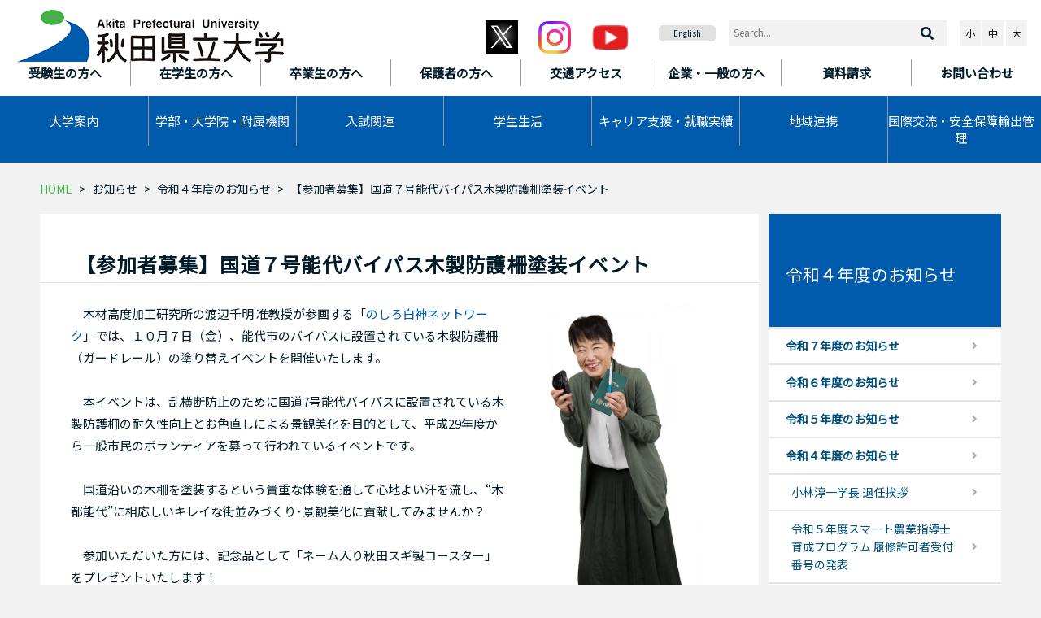

--- FILE ---
content_type: text/html
request_url: https://www.akita-pu.ac.jp/oshirase/oshirase2022/6468
body_size: 56016
content:
<!DOCTYPE html>
<html lang="ja">
<head>
	<meta charset="utf-8">
	<meta http-equiv="X-UA-Compatible" content="IE=edge">
	<meta name="viewport" content="width=device-width, initial-scale=1">
	<title>【参加者募集】国道７号能代バイパス木製防護柵塗装イベント - 秋田県立大学</title>
	<meta name="keywords" content="">
	<meta name="description" content="">
	<meta name="google" value="notranslate">

	<link rel="shortcut icon" href="/favicon.ico" type="image/vnd.microsoft.icon">
	<link rel="icon" href="/favicon.ico" type="image/vnd.microsoft.icon">

	<!-- styles -->
	<link rel="stylesheet" href="/css/bootstrap.css">
	<link rel="stylesheet" href="/css/apu/all.min.css">
	<link rel="stylesheet" href="/css/apu/common.css?20260103">
	<link rel="stylesheet" href="https://fonts.googleapis.com/css?family=Noto+Sans+JP">
	<link rel="preconnect" href="https://fonts.googleapis.com">
	<link rel="preconnect" href="https://fonts.gstatic.com" crossorigin>
	<link href="https://fonts.googleapis.com/css2?family=Zen+Old+Mincho:wght@400;500;600;700;900&display=swap" rel="stylesheet">


	<!-- scripts -->
	<script src="/js/jquery.min.js"></script>
	<script src="/js/jquery.cookie.js"></script>
	<script src="/js/jquery.fontsize.js"></script>
	<script src="/js/jquery.cssswitch.js"></script>
	<script src="/js/apu/video.js"></script>
	<!-- Global site tag (gtag.js) - Google Analytics -->
	<script async src="https://www.googletagmanager.com/gtag/js?id=UA-12914042-1"></script>
	<script>
	  window.dataLayer = window.dataLayer || [];
	  function gtag(){dataLayer.push(arguments);}
	  gtag('js', new Date());
	
	  gtag('config', 'UA-12914042-1');
	  gtag('config', 'G-VL62D4KWK4');
	</script>
</head>
<body class="apu Www Page Free Page-6468">

<header id="header">
	<div class="sr-only"><a href="#main">本文へスキップ</a></div>
	<div id="header-top">
		<h1 class="site-title" id="header-title">
			<a href="/" title="トップページへ戻ります"><img alt="秋田県立大学" src="/img/apu/header_logo.png"></a>
		</h1>
		<div id="sp-header" class="navbar-header">
			<a class="btn sp-btn" href="#header-menu" aria-expanded="false" title="メニューを開く">
				<span></span>
				<span></span>
				<span></span>
			</a>
		</div>
		<div class="sns"><a href="https://twitter.com/akita_p_u" target="blank"><img alt="X" height="41" src="/up/images/www/oshirase/oshirase2024/sl_z_072523_61700_08.jpg" width="40"></a> <a href="https://www.instagram.com/akita_p_u2024/" target="blank"> <img alt="instagram" src="/up/images/www/oshirase/oshirase2024/Instagram_Glyph_Gradient.png" width="40"></a> <a href="https://www.youtube.com/channel/UCXK_zOMTLcQ2rS-Wbz2tZZQ" target="blank"><img alt="youtube" src="/img/apu/youtube_icon.png"></a></div>
	</div>
	<div id="header-menu">
		<nav id="header-nav">
			<ul class="language" id="sp-lang">
			  <li><a href="https://www.akita-pu.ac.jp/kokusaikoryu/lang/374">English</a></li>
			</ul>
			<div class="nav target-nav">
				<ul>
				  <li><a href="/user/user01"><b>受験生の方へ</b></a></li>
				  <li><a href="/user/user02"><b>在学生の方へ</b></a></li>
				  <li><a href="/user/user03"><b>卒業生の方へ</b></a></li>
				  <li><a href="/user/user04"><b>保護者の方へ</b></a></li>
				  <li><a href="/about/access/access"><b>交通アクセス</b></a></li>
				  <li><a href="/user/user05"><b>企業・一般の方へ</b></a></li>
				  <li><a href="https://telemail.jp/_pcsite/?des=033601&amp;gsn=0336055"><b>資料請求</b></a></li>
				  <li><a href="/site/contact"><b>お問い合わせ</b></a></li>
				</ul>
			</div>
			<div class="nav main-nav">
				<ul id="main-nav">
				  <li class="dropdown"><a aria-expanded="false" aria-haspopup="true" class="dropdown-toggle" data-toggle="dropdown" href="/about"><i class="fas fa-caret-square-right"></i>大学案内</a>
				  <div class="dropdown-menu row">
				  <ul class="col-md-3">
				    <li class="dropdown-header"><a href="/about/message"><i class="fas fa-caret-square-right"></i>学長挨拶</a></li>
				    <li class="dropdown-header"><a href="/about/tokucho"><i class="fas fa-caret-square-right"></i>大学の特徴</a></li>
				    <li class="dropdown-header"><a href="/about/houjin"><i class="fas fa-caret-square-right"></i>法人情報</a></li>
				    <li class="dropdown-header"><a href="/about/kyouiku"><i class="fas fa-caret-square-right"></i>教育情報の公表（法定事項）</a></li>
				    <li class="dropdown-header"><a href="/about/kai"><i class="fas fa-caret-square-right"></i>後援会・同窓会</a></li>
				  </ul>
				  <ul class="col-md-3">
				    <li class="dropdown-header"><a href="/about/rinen"><i class="fas fa-caret-square-right"></i>基本理念</a></li>
				    <li class="dropdown-header"><a href="/about/gaiyo"><i class="fas fa-caret-square-right"></i>大学の概要</a></li>
				    <li class="dropdown-header"><a href="/about/nyusatu"><i class="fas fa-caret-square-right"></i>入札・調達情報</a></li>
				    <li class="dropdown-header"><a href="/gakubu/kyoin"><i class="fas fa-caret-square-right"></i>教員紹介</a></li>
				    <li class="dropdown-header"><a href="/about/kazenet"><i class="fas fa-caret-square-right"></i>風ネット</a></li>
				  </ul>
				  <ul class="col-md-3">
				    <li class="dropdown-header"><a href="/about/policy"><i class="fas fa-caret-square-right"></i>学位授与等の方針（3ポリシー）</a></li>
				    <li class="dropdown-header"><a href="/about/access"><i class="fas fa-caret-square-right"></i>交通アクセス</a></li>
				    <li class="dropdown-header"><a href="/about/pamp"><i class="fas fa-caret-square-right"></i>パンフレット・広報誌</a></li>
				    <li class="dropdown-header"><a href="/about/saiyo"><i class="fas fa-caret-square-right"></i>教員公募・職員募集</a></li>
				    <li class="dropdown-header"><a href="/archives/6387"><i class="fas fa-caret-square-right"></i>寄附金のお願い</a></li>
				  </ul>
				  </div>
				  </li>
				  <li class="dropdown"><a aria-expanded="true" aria-haspopup="true" class="dropdown-toggle" data-toggle="dropdown" href="/gakubu"><i class="fas fa-caret-square-right"></i>学部・大学院・<wbr>附属機関 </a>
				  <div class="dropdown-menu row">
				  <ul class="col-md-3">
				    <li class="dropdown-header"><a href="/gakubu/sys"><i class="fas fa-caret-square-right"></i>システム科学技術学部</a></li>
				    <li class="dropdown-header"><a href="/gakubu/bio"><i class="fas fa-caret-square-right"></i>生物資源科学部</a></li>
				    <li class="dropdown-header"><a href="/gakubu/inst"><i class="fas fa-caret-square-right"></i>附属機関・施設</a></li>
				  </ul>
				  <ul class="col-md-3">
				    <li class="dropdown-header"><a href="/gakubu/grad-sys/daigakuin0100
				"><i class="fas fa-caret-square-right"></i>システム科学技術研究科[大学院]</a></li>
				    <li class="dropdown-header"><a href="/gakubu/grad-bio/daigakuin0200
				"><i class="fas fa-caret-square-right"></i>生物資源科学研究科[大学院]</a></li>
				  </ul>
				  <ul class="col-md-3">
				    <li class="dropdown-header"><a href="/gakubu/kyoin"><i class="fas fa-caret-square-right"></i>教員紹介</a></li>
				    <li class="dropdown-header"><a href="http://www.akita-pu.ac.jp/stic/souran/study/index.php
				"><i class="fas fa-caret-square-right"></i>研究紹介</a></li>
				  </ul>
				  </div>
				  </li>
				  <li class="dropdown"><a aria-expanded="false" aria-haspopup="true" class="dropdown-toggle" data-toggle="dropdown" href="/nyushi"><i class="fas fa-caret-square-right"></i>入試関連</a>
				  <div class="dropdown-menu row">
				  <ul class="col-md-3">
				    <li class="dropdown-header"><a href="/nyushi/8005"><i class="fas fa-caret-square-right"></i>合格者発表について</a></li>
				    <li class="dropdown-header"><a href="/event2/e-gakubu2026/8752"><i class="fas fa-caret-square-right"></i>入試ガイド（令和8年4月入学者向け）</a></li>
				    <li class="dropdown-header"><a href="/nyushi/admission"><i class="fas fa-caret-square-right"></i>入学者受入れの方針<br>
				    (アドミッション・ポリシー)</a></li>
				  </ul>
				  <ul class="col-md-3">
				    <li class="dropdown-header"><a href="/nyushi/6299"><i class="fas fa-caret-square-right"></i>インターネット出願</a></li>
				    <li class="dropdown-header"><a href="https://telemail.jp/_pcsite/?des=033601&amp;gsn=0336055"><i class="fas fa-caret-square-right"></i>資料請求</a></li>
				    <li class="dropdown-header"><a href="/nyushi/link-gakubu"><i class="fas fa-caret-square-right"></i>学部</a></li>
				  </ul>
				  <ul class="col-md-3">
				    <li class="dropdown-header"><a href="/nyushi/6300"><i class="fas fa-caret-square-right"></i>各種要項</a></li>
				    <li class="dropdown-header"><a href="/news/event2/"><i class="fas fa-caret-square-right"></i>受験生へのお知らせ</a></li>
				    <li class="dropdown-header"><a href="/nyushi/link-daigakuin"><i class="fas fa-caret-square-right"></i>大学院</a></li>
				  </ul>
				  </div>
				  </li>
				  <li class="dropdown"><a aria-expanded="true" aria-haspopup="true" class="dropdown-toggle" data-toggle="dropdown" href="/student"><i class="fas fa-caret-square-right"></i>学生生活 </a>
				  <div class="dropdown-menu row">
				  <ul class="col-md-3">
				    <li class="dropdown-header"><a href="/student/student0500"><i class="fas fa-caret-square-right"></i>各種証明書</a></li>
				    <li class="dropdown-header"><a href="/student/kagai"><i class="fas fa-caret-square-right"></i>課外活動</a></li>
				    <li class="dropdown-header"><a href="/student/syogaigakusei"><i class="fas fa-caret-square-right"></i>生涯学生制度</a></li>
				  </ul>
				  <ul class="col-md-3">
				    <li class="dropdown-header"><a href="/student/calendar/student0100"><i class="fas fa-caret-square-right"></i>学生ポータル・シラバス</a></li>
				    <li class="dropdown-header"><a href="/student/support"><i class="fas fa-caret-square-right"></i>学生生活サポート</a></li>
				    <li class="dropdown-header"><a href="/student/alumni"><i class="fas fa-caret-square-right"></i>後援会・同窓会</a></li>
				  </ul>
				  <ul class="col-md-3">
				    <li class="dropdown-header"><a href="/student/calendar"><i class="fas fa-caret-square-right"></i>学生活動</a></li>
				    <li class="dropdown-header"><a href="/student/seido"><i class="fas fa-caret-square-right"></i>学費・奨学金</a></li>
				  </ul>
				  </div>
				  </li>
				  <li class="dropdown"><a aria-expanded="true" aria-haspopup="true" class="dropdown-toggle" data-toggle="dropdown" href="/shinro"><i class="fas fa-caret-square-right"></i>キャリア支援・<wbr>就職実績</a>
				  <div class="dropdown-menu row">
				  <ul class="col-md-3">
				    <li class="dropdown-header"><a href="/shinro/shinro010100"><i class="fas fa-caret-square-right"></i>キャリア情報センター</a></li>
				    <li class="dropdown-header"><a href="/shinro/shushoku"><i class="fas fa-caret-square-right"></i>採用ご担当者様へ</a></li>
				  </ul>
				  <ul class="col-md-3">
				    <li class="dropdown-header"><a href="/shinro/jokyo"><i class="fas fa-caret-square-right"></i>進路状況（学部・学科）</a></li>
				    <li class="dropdown-header"><a href="/shinro/5658"><i class="fas fa-caret-square-right"></i>Aターン等の支援について</a></li>
				  </ul>
				  <ul class="col-md-3">
				    <li class="dropdown-header"><a href="/shinro/grad-jokyo"><i class="fas fa-caret-square-right"></i>進路状況（大学院）</a></li>
				  </ul>
				  </div>
				  </li>
				  <li class="dropdown"><a aria-expanded="true" aria-haspopup="true" class="dropdown-toggle" data-toggle="dropdown" href="/renkei"><i class="fas fa-caret-square-right"></i>地域連携</a>
				  <div class="dropdown-menu row">
				  <ul class="col-md-3">
				    <li class="dropdown-header"><a href="/renkei/shogai"><i class="fas fa-caret-square-right"></i>公開講座・公開講演会</a></li>
				    <li class="dropdown-header"><a href="/renkei/coc"><i class="fas fa-caret-square-right"></i>COC＋</a></li>
				  </ul>
				  <ul class="col-md-3">
				    <li class="dropdown-header"><a href="/renkei/hiseiki"><i class="fas fa-caret-square-right"></i>科目等履修生・聴講生・研究生</a></li>
				    <li class="dropdown-header"><a href="/renkei/kikan"><i class="fas fa-caret-square-right"></i>附属機関・施設</a></li>
				  </ul>
				  <ul class="col-md-3">
				    <li class="dropdown-header"><a href="/renkei/chiiki"><i class="fas fa-caret-square-right"></i>地域連携</a></li>
				    <li class="dropdown-header"><a href="/renkei/shisetsu/5668"><i class="fas fa-caret-square-right"></i>施設の貸出</a></li>
				  </ul>
				  </div>
				  </li>
				  <li class="dropdown"><a aria-expanded="true" aria-haspopup="true" class="dropdown-toggle" data-toggle="dropdown" href="/kokusaikoryu"><i class="fas fa-caret-square-right"></i>国際交流・安全保障輸出管理</a>
				  <div class="dropdown-menu row">
				  <ul class="col-md-3">
				    <li class="dropdown-header"><a href="/kokusaikoryu/kokusai"><i class="fas fa-caret-square-right"></i>国際交流</a></li>
				  </ul>
				  <ul class="col-md-3">
				    <li class="dropdown-header"><a href="/kokusaikoryu/lang"><i class="fas fa-caret-square-right"></i>外国語版サイト</a></li>
				  </ul>
				  <ul class="col-md-3">
				    <li class="dropdown-header"><a href="https://sites.google.com/akita-pu.ac.jp/anzenhosho/"><i class="fas fa-caret-square-right"></i>安全保障輸出管理</a></li>
				  </ul>
				  </div>
				  </li>
				</ul>
			</div>
		</nav>
		<aside id="header-app">
		<div class="sns"><a href="https://twitter.com/akita_p_u" target="blank"><img alt="X" height="41" src="/up/images/sl_z_072523_61700_08.jpg" width="40"></a>　<a href="https://www.instagram.com/akita_p_u2024/" target="blank"><img alt="instagram" height="40" src="/up/images/www/oshirase/oshirase2024/Instagram_Glyph_Gradient.png" width="40"></a>　<a href="https://www.youtube.com/channel/UCXK_zOMTLcQ2rS-Wbz2tZZQ" target="blank"><img alt="youtube" height="30" src="/img/apu/youtube_icon.png" width="45"></a>　</div>
		<ul class="language">
		  <li><a href="https://www.akita-pu.ac.jp/kokusaikoryu/lang/374">English</a></li>
		</ul>
		<form role="search" class="form search" id="google_search" action="//www.google.co.jp/search">
		<fieldset>
		<input type="text" id="q" name="q" value="" class="input" placeholder="Search...">
		<button type="submit" name="btng" class="btn submit" value="検索"><i class="fas fa-search"></i></button>
		<input type="hidden" name="ie" value="UTF-8">
		<input type="hidden" name="oe" value="UTF-8">
		<input type="hidden" name="hl" value="ja">
		<input type="hidden" name="sitesearch" value="www.akita-pu.ac.jp/">
		</fieldset>
		</form><!-- /.search -->
		<div class="fontsize-group">
		<p class="buttons notranslate"><button class="font-btn btn-default fontsize small" data-fontsize="small" id="fz-small" name="small" type="button">小</button><button class="font-btn btn-default fontsize normal" data-fontsize="medium" id="fz-normal" name="normal" type="button">中</button><button class="font-btn btn-default fontsize larger" data-fontsize="large" id="fz-large" name="larger" type="button">大</button></p>
		</div>
		<!-- /.fontsize --></aside>
	</div>
</header>
<div class="icatch"></div>
<div class="container free oshirase" id="container">
	<nav class="breadcrumb">
			<ul class="breadcrumb-items">
	  <li class="breadcrumb-item bre-home"><a href="/">HOME</a></li>
		  <li class="breadcrumb-item"><a href="/oshirase/">お知らせ</a></li>
		  <li class="breadcrumb-item"><a href="/oshirase/oshirase2022/">令和４年度のお知らせ</a></li>
			  <li class="breadcrumb-item">【参加者募集】国道７号能代バイパス木製防護柵塗装イベント</li>
		</ul>
			</nav>
	<div class="row" id="body">
		<div class="col col-md-9 col-xs-12">
			<main id="main">
				<article>
					<h1>【参加者募集】国道７号能代バイパス木製防護柵塗装イベント</h1>
					<div class="layoutmanager">
<div class="container-fluid layout-container">
<div class="row layout-row">
<div class="col-sm-8 col-md-8 col-lg-8 layout-column ">
<div class="layout-column-one layout-column-editable">
<p>　木材高度加工研究所の渡辺千明 准教授が参画する「<a href="http://www.thr.mlit.go.jp/noshiro/douro/nsnw/index.html">のしろ白神ネットワーク</a>」では、１０月７日（金）、能代市のバイパスに設置されている木製防護柵（ガードレール）の塗り替えイベントを開催いたします。<br>
<br>
　本イベントは、乱横断防止のために国道7号能代バイパスに設置されている木製防護柵の耐久性向上とお色直しによる景観美化を目的として、平成29年度から一般市民のボランティアを募って行われているイベントです。<br>
<br>
　国道沿いの木柵を塗装するという貴重な体験を通して心地よい汗を流し、&ldquo;木都能代&rdquo;に相応しいキレイな街並みづくり･景観美化に貢献してみませんか？<br>
<br>
　参加いただいた方には、記念品として「ネーム入り秋田スギ製コースター」をプレゼントいたします！<br>
<br>
◆日　時 ： 令和４年１０月７日（金）１３：３０～１５：００<br>
◆場　所 ： 能代市南陽崎（黒松ハウス）<br>
◆募　集 ： 市民ボランティア<u><b>先着20名</b></u>を募集<br>
　　　　　　※締切は９月２２日（木）まで<br>
<br>
◆申込先 ： 木材高度加工研究所　渡辺千明 准教授<br>
　　　　　　TEL 0185-52-6900<br>
　　　　　　E-mail chiaki@iwt.akita-pu.ac.jp</p>
</div>
</div>

<div class="col-sm-4 col-md-4 col-lg-4 layout-column">
<div class="layout-column-two layout-column-editable">
<p style="text-align: center;"><a href="http://www.iwt.akita-pu.ac.jp/MOKU/Japanese/chiaki.php"><img alt="" height="463" src="/up/images/www/oshirase/oshirase2022/watanabechiaki.jpg" width="200"></a><br>
<a href="http://www.iwt.akita-pu.ac.jp/MOKU/Japanese/chiaki.php">渡辺千明 准教授</a></p>
</div>
</div>
</div>
</div>
</div>
&nbsp;

<div class="layoutmanager">
<div class="container-fluid layout-container">
<div class="row layout-row">
<div class="col-sm-6 col-md-6 col-lg-6 layout-column ">
<div class="layout-column-one layout-column-editable">
<p style="text-align: center;"><a href="/up/files/www/oshirase/oshirase2020/20221007_kokudou01(1).pdf">チラシ（表）</a><br>
<a href="/up/files/www/oshirase/oshirase2020/20221007_kokudou01(1).pdf"><img alt="" height="495" src="/up/images/www/oshirase/oshirase2020/20221007_kokudou01.bmp" width="350"></a></p>
</div>
</div>

<div class="col-sm-6 col-md-6 col-lg-6 layout-column">
<div class="layout-column-two layout-column-editable">
<p style="text-align: center;"><a href="/up/files/www/oshirase/oshirase2020/20221007_kokudou02.pdf">チラシ（裏）</a><br>
<a href="/up/files/www/oshirase/oshirase2020/20221007_kokudou02.pdf"><img alt="" height="488" src="/up/images/www/oshirase/oshirase2020/20221007_kokudou02.bmp" width="350"></a></p>
</div>
</div>
</div>
</div>
</div>

<h3>令和２年度のイベントの様子</h3>

<div class="layoutmanager">
<div class="container-fluid layout-container">
<div class="row layout-row">
<div class="col-sm-12 col-md-12 col-lg-12 layout-column">
<div class="layout-column-one layout-column-editable">
<p style="text-align: center;"><a href="https://twitter.com/Akita_P_U/status/1315429318726574080?s=20&amp;t=t1Vdn5wUHeMSLQ7rAnNpgA">本学公式Twitterにリンク</a><br>
<a href="https://twitter.com/Akita_P_U/status/1315429318726574080?s=20&amp;t=t1Vdn5wUHeMSLQ7rAnNpgA"><img alt="" height="333" src="/up/images/www/oshirase/oshirase2020/DSC_4790(1).JPG" width="500"></a></p>
</div>
</div>
</div>
</div>
</div>
																								</article>
				<footer>
										<aside id="nav-address">
					<h2>このページに関する問合せ</h2>
					<address>
					<h3>秋田県立大学広報</h3>
					<p>
										<span class="zip">〒010-0195</span><br>
															 <span class="address">秋田市下新城中野字街道端西241-438</span><br>
																				 <span class="tel tel1">電話：018-872-1500</span>
																				 <span class="fax">FAX：018-872-1670</span>
															<p class="email">MAIL：koho_akita@akita-pu.ac.jp</p>
										</p>
					</address>
					</aside>
									</footer>
			</main>
		</div>
		<!-- /.col -->
		<div class="col col-md-3 col-xs-12">
			<nav class="sides" id="nav-side">
				
								<aside class="side siblings" id="side-category">
				<div class="cat-title"><h2><a href="/oshirase/oshirase2022/">令和４年度のお知らせ</a></h2></div>
				<ul class="nav">
								  <li><a href="/oshirase/oshirase2025/">令和７年度のお知らせ</a> 
				</li>
								  <li><a href="/oshirase/oshirase2024/">令和６年度のお知らせ</a> 
				</li>
								  <li><a href="/oshirase/oshirase2023/">令和５年度のお知らせ</a> 
				</li>
								  <li><a href="/oshirase/oshirase2022/">令和４年度のお知らせ</a> 
								  <ul>
								    <li class=""><a href="/oshirase/oshirase2022/7812">小林淳一学長 退任挨拶</a></li>
								    <li class=""><a href="/up/files/R5_SA_rishukettei.pdf" target="_blank">令和５年度スマート農業指導士育成プログラム 履修許可者受付番号の発表</a></li>
								    <li class=""><a href="/oshirase/oshirase2022/7816">仙北市と連携協定を締結しました</a></li>
								    <li class=""><a href="/oshirase/oshirase2022/AIbyougai">トマト・キュウリ・イチゴ病害の防除・管理</a></li>
								    <li class=""><a href="/oshirase/oshirase2022/7814">本学教員・学生が本荘由利産学振興財団からの助成に対する成果発表を行いました</a></li>
								    <li class=""><a href="/oshirase/oshirase2022/7810">本学学生が情報処理学会東北支部学生奨励賞を受賞しました</a></li>
								    <li class=""><a href="/oshirase/oshirase2022/7809">令和4年度秋田県立大学卒業式・大学院修了式を執り行いました</a></li>
								    <li class=""><a href="/oshirase/oshirase2022/7807">本学学生が空き家リノベーションデザインコンテストで最優秀賞を受賞しました</a></li>
								    <li class=""><a href="/oshirase/oshirase2022/7808">電動化システム共同研究センターのYouTubeチャンネルであきつば(地域人財開発部)の活動を紹介しています</a></li>
								    <li class=""><a href="/oshirase/oshirase2022/7806">大学院生がグローバルに学術研究を実践しています</a></li>
								    <li class=""><a href="/oshirase/oshirase2022/7805">令和4年度スマート農業指導士育成プログラム修了式を開催しました</a></li>
								    <li class=""><a href="/oshirase/oshirase2022/7803">広報誌『イスナ』Vol.30（最新号）発行のお知らせ</a></li>
								    <li class=""><a href="/oshirase/oshirase2022/7801">アグリイノベーション教育研究センター 研究･管理棟開所式を開催しました</a></li>
								    <li class=""><a href="/oshirase/oshirase2022/7800">｢いつでも青春キャンパス｣ 開講記念 若宮正子さん講演会を開催しました</a></li>
								    <li class=""><a href="/oshirase/oshirase2022/7798">【ROOTS THE MOVIE vol 08】日本一の野菜スペシャリスト吉田！｜ アグリビジネス学科 吉田 康徳 教授 公開!!</a></li>
								    <li class=""><a href="/oshirase/oshirase2022/7792">本学教員が日本テレビ「満天★青空レストラン」に監修協力しました</a></li>
								    <li class=""><a href="/oshirase/oshirase2022/7794">本学建築環境システム学科が主催する「卒業設計展」を開催します</a></li>
								    <li class=""><a href="/oshirase/oshirase2022/7791">｢わっかフェス｣に秋田県立大学竿燈会が出竿します</a></li>
								    <li class=""><a href="/oshirase/oshirase2022/7785">国際教育研修「グローバル・スタディース・プログラム」を開催しました</a></li>
								    <li class=""><a href="/oshirase/oshirase2022/7789">トルコ･マルマラ大学と共同研究を実施 生物生産科学科 川上 寛子助教</a></li>
								    <li class=""><a href="/oshirase/oshirase2022/7787">令和５年度秋田県立大学入学式について</a></li>
								    <li class=""><a href="/oshirase/oshirase2022/7781">秋田県広報誌『あきたびじょん』に本学の研究成果が掲載されました</a></li>
								    <li class=""><a href="/oshirase/oshirase2022/7766">アクションプラン･コンテスト「北都銀行頭取賞」を受賞しました</a></li>
								    <li class=""><a href="/oshirase/oshirase2022/7768">【ROOTS THE MOVIE vol 07】正しく怖がらせる男！金澤！| 本荘キャンパス 金澤 伸浩 准教授 公開!!</a></li>
								    <li class=""><a href="/oshirase/oshirase2022/7780">「第173回森林科学セミナー」が開催されます</a></li>
								    <li class=""><a href="/oshirase/oshirase2022/7779">杉燈会シンボルマーク表彰式を行いました</a></li>
								    <li class=""><a href="/oshirase/oshirase2022/7778">アグリビジネス学科同窓新聞を発行しました</a></li>
								    <li class=""><a href="/oshirase/oshirase2022/7767">３大学連携プロジェクト｢第４回ソウゾウの森会議｣が開催されました</a></li>
								    <li class=""><a href="/oshirase/oshirase2022/7754">本学大学院生が計測自動制御学会第23回システムインテグレーション部門講演会において「優秀講演賞」を受賞しました</a></li>
								    <li class=""><a href="/oshirase/oshirase2022/7762">本学大学院生が日本機械学会機械力学・計測制御部門講演会(D&amp;D2022)において「日本機械学会若手優秀講演フェロー賞」を受賞しました</a></li>
								    <li class=""><a href="/oshirase/oshirase2022/7753">本学大学院生が日本機械学会第31回交通・物流部門大会において「日本機械学会若手優秀講演フェロー賞」を受賞しました</a></li>
								    <li class=""><a href="/oshirase/oshirase2022/7757">本学学生が特殊詐欺被害の防止に貢献しました</a></li>
								    <li class=""><a href="/oshirase/oshirase2022/7760">「第172回森林科学セミナー」が開催されます</a></li>
								    <li class=""><a href="/oshirase/oshirase2022/7758">本学教員の研究成果が日本経済新聞に掲載されました</a></li>
								    <li class=""><a href="/oshirase/oshirase2022/7759">バイオエコノミー講演会が開催されます</a></li>
								    <li class=""><a href="/oshirase/oshirase2022/7756">日本生態学会第２６回公開講演会が開催されます</a></li>
								    <li class=""><a href="/oshirase/oshirase2022/7741">令和４年度アクションプラン･コンテスト表彰式を行いました</a></li>
								    <li class=""><a href="/oshirase/oshirase2022/7748">ミニミニ科学教室とホップ・ステップ・キャンパスを開催しました！</a></li>
								    <li class=""><a href="/oshirase/oshirase2022/7740">３大学連携プロジェクト｢第４回ソウゾウの森会議｣が開催されます</a></li>
								    <li class=""><a href="/oshirase/oshirase2022/7745">新型コロナウイルス感染症に係る対応方針（2月8日改定）</a></li>
								    <li class=""><a href="/oshirase/oshirase2022/7731">多様な性について</a></li>
								    <li class=""><a href="/oshirase/oshirase2022/7734">電動化システム共同研究センターの地域人財開発部webサイトをリニューアルしました</a></li>
								    <li class=""><a href="/oshirase/oshirase2022/7684">女性社会人との交流会「きらきらキャリアトーク」が開催されました（再掲）</a></li>
								    <li class=""><a href="/oshirase/oshirase2022/7733">【募集終了】「飛沫防止用アクリル板広告掲示事業」協力広告代理店の募集について</a></li>
								    <li class=""><a href="/oshirase/oshirase2022/7147">【募集終了】「秋田県立大学広報誌イスナ第30号」への広告掲載の募集について</a></li>
								    <li class=""><a href="/oshirase/oshirase2022/7145">【募集終了】「秋田県立大学構内広告掲示事業」協力広告代理店の募集について</a></li>
								    <li class=""><a href="/oshirase/oshirase2022/7732">３大学連携プロジェクト｢第３回ソウゾウの森会議｣が開催されました</a></li>
								    <li class=""><a href="/oshirase/oshirase2022/7726">本学学生がJIA東北建築学生賞で受賞した作品のプレゼンテーションを行いました</a></li>
								    <li class=""><a href="/oshirase/oshirase2022/7725">学生寮「清新寮」紹介動画を公開しました‼</a></li>
								    <li class=""><a href="/oshirase/oshirase2022/7724">本学学生が全国学生デザインコンペにて入賞しました</a></li>
								    <li class=""><a href="/oshirase/oshirase2022/7723">本学等への爆破予告の対応について</a></li>
								    <li class=""><a href="/oshirase/oshirase2022/7720">【ROOTS THE MOVIE vol 06】なんでも曲げる足立！木材を自由自在に！｜木材高度加工研究所 足立 幸司 准教授 公開!!</a></li>
								    <li class=""><a href="/oshirase/oshirase2022/7718">ミニミニ科学教室を開催します</a></li>
								    <li class=""><a href="/oshirase/oshirase2022/7714">ロボット牛舎で奮闘する卒業生の紹介動画を公開しました‼</a></li>
								    <li class=""><a href="/oshirase/oshirase2022/7717">「第171回森林科学セミナー」が開催されます</a></li>
								    <li class=""><a href="/oshirase/oshirase2022/7716">本学教員が協力した大曲農業高校の脱プラスチック農業の取り組みがAKT秋田テレビにて放映されます</a></li>
								    <li class=""><a href="/oshirase/oshirase2022/7715">３大学連携プロジェクト｢第３回ソウゾウの森会議｣が開催されます</a></li>
								    <li class=""><a href="/oshirase/oshirase2022/7713">「学生自主研究制度」紹介動画を公開しました‼</a></li>
								    <li class=""><a href="/oshirase/oshirase2022/7711">令和５年(2023年）小林学長年頭挨拶</a></li>
								    <li class=""><a href="/oshirase/oshirase2022/7702">本学大学院生が⽇本⾷品科学⼯学会および⽇本⾷品⼯学会で受賞しました</a></li>
								    <li class=""><a href="/oshirase/oshirase2022/7233">秋田魁新報「トップインタビュー」に小林学長のインタビュー記事が掲載されました</a></li>
								    <li class=""><a href="/oshirase/oshirase2022/7709">学生と学長との懇談会を行いました！</a></li>
								    <li class=""><a href="/oshirase/oshirase2022/7706">３大学連携プロジェクト｢第２回ソウゾウの森会議｣が開催されました</a></li>
								    <li class=""><a href="/oshirase/oshirase2022/7404">【ROOTS THE MOVIE vol 05】微生物ハンター渡邊！アレを食べる微生物を追え！｜秋田キャンパス 渡邊 美穂 助教 公開!!</a></li>
								    <li class=""><a href="/oshirase/oshirase2022/7676">全国高校生建築提案コンテスト2022審査結果発表</a></li>
								    <li class=""><a href="/oshirase/oshirase2022/7700">学生自主研究･卒業研究の成果によりハンドクリームが商品化されました</a></li>
								    <li class=""><a href="/oshirase/oshirase2022/7686">３大学連携プロジェクト｢第２回ソウゾウの森会議｣が開催されます</a></li>
								    <li class=""><a href="/oshirase/oshirase2022/7699">『サキホコレ×こめらむね』が商品化！!</a></li>
								    <li class=""><a href="/oshirase/oshirase2022/7682">本学卒業生が「せり人」としてデビューしました！！</a></li>
								    <li class=""><a href="/oshirase/oshirase2022/7643">『雇用就農セミナーin秋田県立大学』が開催されました</a></li>
								    <li class=""><a href="/oshirase/oshirase2022/7696">子どものプログラミング教育に関する講演会を開催いたします</a></li>
								    <li class=""><a href="/oshirase/oshirase2022/7687">本学学生・大学院生らの3作品が「第36回秋田の住宅コンクール」で各賞を受賞しました</a></li>
								    <li class=""><a href="/oshirase/oshirase2022/7688">本学学生が第26回JIA東北建築学生賞で協力会特別賞を受賞しました</a></li>
								    <li class=""><a href="/oshirase/oshirase2022/7680">本学大学院生が糸状菌分子生物学コンファレンスで学生優秀ポスター発表賞を受賞しました</a></li>
								    <li class=""><a href="/oshirase/oshirase2022/7679">「第2回高校生3Dデザイン&amp;3Dプリントコンテスト」表彰式を開催します</a></li>
								    <li class=""><a href="/oshirase/oshirase2022/7671">本学教員がNHK総合テレビ「ダーウィンが来た」に出演します</a></li>
								    <li class=""><a href="/oshirase/oshirase2022/7673">「第170回森林科学セミナー」が開催されます</a></li>
								    <li class=""><a href="/oshirase/oshirase2022/7674">秋田キャンパスにおける火災発生について（お詫び）</a></li>
								    <li class=""><a href="/oshirase/oshirase2022/7672">年賀状廃止のお知らせ</a></li>
								    <li class=""><a href="/oshirase/oshirase2022/7669">３大学連携プロジェクト｢第１回ソウゾウの森会議｣が開催されました</a></li>
								    <li class=""><a href="/oshirase/oshirase2022/7666">第６回全国低カリウム野菜研究会シンポジウムが開催されます</a></li>
								    <li class=""><a href="/oshirase/oshirase2022/7663">新型コロナウイルス感染症に係る対応方針（11月24日改定）</a></li>
								    <li class=""><a href="/oshirase/oshirase2022/7655">本学を含む10者による産学のコンソーシアムで応募した事業が「洋上風力発電人材育成事業費補助金」に採択されました</a></li>
								    <li class=""><a href="/oshirase/oshirase2022/7660">本学教員が企業主催のウェビナーで講演しました</a></li>
								    <li class=""><a href="/oshirase/oshirase2022/7659">本学が共催する｢ラムサール賞･山階芳麿賞受賞記念特別講演会｣が開催されます</a></li>
								    <li class=""><a href="/oshirase/oshirase2022/7658">本学学生が三種町下岩川地区『地元学調査』を実施しました</a></li>
								    <li class=""><a href="/oshirase/oshirase2022/7657">本学公式YouTubeチャンネルに「生物生産科学科･植物生態生理研究室」紹介動画を公開しました</a></li>
								    <li class=""><a href="/oshirase/oshirase2022/7653">【アグリイノベーション教育研究センター】国学館高校のSDGsの取り組みがAKT秋田テレビで放映されます</a></li>
								    <li class=""><a href="/oshirase/oshirase2022/7648">秋田県立秋田南高等学校と連携協力に関する協定を締結しました</a></li>
								    <li class=""><a href="/oshirase/oshirase2022/7644">第5回メカトロ杯リレーマラソン大会を開催しました</a></li>
								    <li class=""><a href="/oshirase/oshirase2022/7642">「第169回森林科学セミナー」が開催されます</a></li>
								    <li class=""><a href="/oshirase/oshirase2022/7639">【文芸イラストサークル】農家レストランの倉庫シャッターにイラストを描きました</a></li>
								    <li class=""><a href="/oshirase/oshirase2022/7638">生物資源科学部・研究科　大学祭「松風祭」を開催しました</a></li>
								    <li class=""><a href="/oshirase/oshirase2022/7637">本学学生がハンガリーのエトヴェシュ・ロラーンド大学の学生とオンラインで交流しました</a></li>
								    <li class=""><a href="/oshirase/oshirase2022/7636">国際教養大学の留学生が英語の特別講師として来学しました</a></li>
								    <li class=""><a href="/oshirase/oshirase2022/7632">「第１６回のしろ市民まちづくりフォーラム」が開催されます</a></li>
								    <li class=""><a href="/oshirase/oshirase2022/7627">「共創の場形成支援プログラム(COI-NEXT)」に採択されました</a></li>
								    <li class=""><a href="/oshirase/oshirase2022/7626">本学教員が全国バーチャル花火競技大会の審査員を務めました</a></li>
								    <li class=""><a href="/oshirase/oshirase2022/7625">【アグリイノベーション教育研究センター牛舎】ABS秋田放送｢秋田スズキPRESENTS フロンティア｣に出演</a></li>
								    <li class=""><a href="/oshirase/oshirase2022/7624">本学学生が第41回全国きき酒選手権大会に出場しました</a></li>
								    <li class=""><a href="/oshirase/oshirase2022/7620">洋上風力を活用した地域活性化に関する成果発表会が開催されます</a></li>
								    <li class=""><a href="/oshirase/oshirase2022/7618">システム科学技術学部横手高校MDS基礎講座を実施しました</a></li>
								    <li class=""><a href="/oshirase/oshirase2022/7619">由利工業高校1年生が本荘キャンパスを見学しました</a></li>
								    <li class=""><a href="/oshirase/oshirase2022/7603">American Friends of Akita Prefectural University, Inc.との覚書調印式を行いました</a></li>
								    <li class=""><a href="/oshirase/oshirase2022/7609">エコの環(わ)サポーターズサークル第3弾！「第20回エコ＆リサイクルフェスティバル」に参加しました</a></li>
								    <li class=""><a href="/oshirase/oshirase2022/7617">家庭教育講座「家族で体験入学」を開催しました</a></li>
								    <li class=""><a href="/oshirase/oshirase2022/7614">本荘キャンパスに無人スマートストア「ピックスルー」が設置され開所式が執り行われました</a></li>
								    <li class=""><a href="/oshirase/oshirase2022/7613">令和４年度の大学祭およびミニオープンキャンパスについて</a></li>
								    <li class=""><a href="/oshirase/oshirase2022/7607">エコの環(わ)サポーターズサークルが海岸クリーンアップを行いました</a></li>
								    <li class=""><a href="/oshirase/oshirase2022/7606">本学教員の新著が出版されました</a></li>
								    <li class=""><a href="/oshirase/oshirase2022/7645">角館中学校の３年生が秋田キャンパスを訪問しました</a></li>
								    <li class=""><a href="/oshirase/oshirase2022/7602">「炭やきで夕日の松原まもり隊」が環境大賞を受賞しました!!</a></li>
								    <li class=""><a href="/oshirase/oshirase2022/7601">【10/29に木高研で開催！】小学生向け科学教室「出張！イノベーション創造学習塾」のご案内</a></li>
								    <li class=""><a href="/oshirase/oshirase2022/7596">本学卒業生が製造した「いぶりがっこ」がフランスへ！</a></li>
								    <li class=""><a href="/oshirase/oshirase2022/7600">「第168回森林科学セミナー」が開催されます</a></li>
								    <li class=""><a href="/oshirase/oshirase2022/7594">県大キャンパスミーティングを開催しました</a></li>
								    <li class=""><a href="/oshirase/oshirase2022/gakuchousenkou-kekka">次期理事長兼学長候補者の選考結果</a></li>
								    <li class=""><a href="/oshirase/oshirase2022/7592">秋田中央高校のSSH事業が本学で開催されました</a></li>
								    <li class=""><a href="/oshirase/oshirase2022/7590">本荘キャンパスで本荘高校化学・物理学実験を実施しました</a></li>
								    <li class=""><a href="/oshirase/oshirase2022/7589">本学公式YouTubeチャンネルに「県大竿燈会｜秋田竿燈まつり2022」を公開しました</a></li>
								    <li class=""><a href="/oshirase/oshirase2022/7591">秋田県内高校生を対象に「ハイレベル講座」を開催しました</a></li>
								    <li class=""><a href="/oshirase/oshirase2022/7584">本学教員が『日本の科学者』に寄稿しました</a></li>
								    <li class=""><a href="/oshirase/oshirase2022/7583">新型コロナウイルス感染症に係る対応方針（9月28日改定）</a></li>
								    <li class=""><a href="/oshirase/oshirase2022/7582">令和4年度後期 大学院入学式を執り行いました</a></li>
								    <li class=""><a href="/oshirase/oshirase2022/7581">学生交流事業「大学生の想いが届くグリーンツーリズム」を実施しました</a></li>
								    <li class=""><a href="/oshirase/oshirase2022/7580">農業協同組合新聞に本学名誉教授のインタビューが掲載されました</a></li>
								    <li class=""><a href="/oshirase/oshirase2022/7579">令和４年度前期 大学院修了式並びに学位授与式を執り行いました</a></li>
								    <li class=""><a href="/oshirase/oshirase2022/ROOTS02">センパイの研究のルーツにせまる研究情報誌『Roots』第2号を発行!!</a></li>
								    <li class=""><a href="/oshirase/oshirase2022/7573">由利高等学校の２年生が本荘キャンパスの「研究室体験」に参加しました</a></li>
								    <li class=""><a href="/oshirase/oshirase2022/7574">「あそびのはじまり2022」に ”やわらかい木” を出展しました</a></li>
								    <li class=""><a href="/oshirase/oshirase2022/7572">国際交流企画「男鹿半島ツアー」を開催しました</a></li>
								    <li class=""><a href="/oshirase/oshirase2022/7570">由利高校の２年生が秋田キャンパスを見学しました</a></li>
								    <li class=""><a href="/oshirase/oshirase2022/7569">本学の教員・学生と杏林大学の学生からなる合同チームが「第27回かわさきロボット競技大会」で企業賞を受賞しました</a></li>
								    <li class=""><a href="/oshirase/oshirase2022/7566">本学教員･修了生が「秋田県総合食品研究センター試験研究成果発表会」で研究発表しました</a></li>
								    <li class="active"><a href="/oshirase/oshirase2022/6468">【参加者募集】国道７号能代バイパス木製防護柵塗装イベント</a></li>
								    <li class=""><a href="/oshirase/oshirase2022/7562">本学教員が「第5回心豊かな未来ビジネスシンポジウム」で講演します</a></li>
								    <li class=""><a href="/oshirase/oshirase2022/7559">本学学生がABS秋田放送｢ラジパル」に生出演しました‼</a></li>
								    <li class=""><a href="/oshirase/oshirase2022/7557">第15回夏休み科学教室「創造学習/おうちで創造学習」を開催しました</a></li>
								    <li class=""><a href="/oshirase/oshirase2022/7554">大日本農会秋田支会設立10周年記念式典･記念講演会が開催されます</a></li>
								    <li class=""><a href="/oshirase/oshirase2022/7548">生物生産科学科｢収穫祭2022｣を開催しました</a></li>
								    <li class=""><a href="/oshirase/oshirase2022/7547">秋田北高等学校の1年生が本荘キャンパスを見学しました</a></li>
								    <li class=""><a href="/oshirase/oshirase2022/7546">令和4年度オープンキャンパスを開催しました</a></li>
								    <li class=""><a href="/oshirase/oshirase2022/7543">生物資源科学部・研究科「保護者等懇談会」を開催します</a></li>
								    <li class=""><a href="/oshirase/oshirase2022/7541">知能メカトロニクス通論IVでアスパラガス収穫ロボット競技会を開催しました</a></li>
								    <li class=""><a href="/oshirase/oshirase2022/7540">本学教員の研究がマイナビ農業に掲載されました</a></li>
								    <li class=""><a href="/oshirase/oshirase2022/7526">「井川ダビウム」の栽培体験教室が開催されました</a></li>
								    <li class=""><a href="/oshirase/oshirase2022/7538">｢さきがけ夏休み子ども記者体験教室｣で子どもたちが木高研の取材に訪れました</a></li>
								    <li class=""><a href="/oshirase/oshirase2022/7537">新型コロナウイルス感染症に係る対応方針（7月27日改定）</a></li>
								    <li class=""><a href="/oshirase/oshirase2022/7533">学生と学長との懇談会を行いました！</a></li>
								    <li class=""><a href="/oshirase/oshirase2022/7512">2023年度版 大学案内パンフレット『GATEWAY』を公開中！！</a></li>
								    <li class=""><a href="/oshirase/oshirase2022/7535">本学教員が「再造林推進総決起大会」で講演しました</a></li>
								    <li class=""><a href="/oshirase/oshirase2022/7531">本学教員の論文が現代思想に掲載されました（令和4年7月26日発売)</a></li>
								    <li class=""><a href="/oshirase/oshirase2022/7534">【本荘会場7/27締切】「出張！イノベーション創造学習塾」の開催について（日程変更なし）</a></li>
								    <li class=""><a href="/oshirase/oshirase2022/7521">秋田県知事との意見交換会に本学学生が参加しました</a></li>
								    <li class=""><a href="/oshirase/oshirase2022/7527">【開催延期】第15回夏休み科学教室「創造学習」/「おうちで創造学習」の開催を延期します</a></li>
								    <li class=""><a href="/oshirase/oshirase2022/7523">「し〜なチャン」～西村修のまちなかフカボリ散歩～（秋田ケーブルテレビ）で本学教員の研究成果「まぼろしの美術館」が紹介されます</a></li>
								    <li class=""><a href="/oshirase/oshirase2022/7524">着物の着付けイベントを行いました！</a></li>
								    <li class=""><a href="/oshirase/oshirase2022/7507">『県大・読売講座』－研究力と分析力で秋田の未来を読む―を開催します</a></li>
								    <li class=""><a href="/oshirase/oshirase2022/7513">システム科学技術学部入試説明会をオンラインで開催しました</a></li>
								    <li class=""><a href="/oshirase/oshirase2022/7506">本学学生が秋田県の新しいお土産品を開発しました!!</a></li>
								    <li class=""><a href="/oshirase/oshirase2022/gakuchousenkou-koubo">学長候補者の推薦及び公募</a></li>
								    <li class=""><a href="/oshirase/oshirase2022/7497">令和４年度特待生認定式・表彰式を行いました</a></li>
								    <li class=""><a href="/oshirase/oshirase2022/7498">【お知らせ】第2回高校生3Dデザイン・3Dプリントコンテスト参加申込締切の変更について</a></li>
								    <li class=""><a href="/oshirase/oshirase2022/7492">本学卒業生のインタビューが中⽇新聞や岐阜新聞等で紹介されました</a></li>
								    <li class=""><a href="/oshirase/oshirase2022/7491">本学教員が秋田県立大曲農業高校で開催された特別授業の講師を務めました</a></li>
								    <li class=""><a href="/oshirase/oshirase2022/7489">本学所有のバスの車検切れでの運行について（お詫び）</a></li>
								    <li class=""><a href="/oshirase/oshirase2022/7480">新型コロナウイルス感染症に係る対応方針（6月15日改定）</a></li>
								    <li class=""><a href="/oshirase/oshirase2022/7473">エコの環(わ)サポーターズサークルが海岸クリーンアップを行いました</a></li>
								    <li class=""><a href="/oshirase/oshirase2022/7466">本学教員が第27回計算工学講演会で現地実行委員長を務めました</a></li>
								    <li class=""><a href="/oshirase/oshirase2022/7457">じゃんごブログvol06 学生自主研究『腹持ちよく血糖値上昇抑制ができるお米の研究』を公開!!</a></li>
								    <li class=""><a href="/oshirase/oshirase2022/7456">令和4年度スマート農業指導士育成プログラムが開講しました!!</a></li>
								    <li class=""><a href="/oshirase/oshirase2022/7452">本学卒業生の活躍が秋田魁新報に掲載されました</a></li>
								    <li class=""><a href="/oshirase/oshirase2022/7445">本学学生の作品が「新潟建築卒業設計展Session!2022」にて中谷賞を受賞しました</a></li>
								    <li class=""><a href="/oshirase/oshirase2022/7444">本学大学院生がソフトバンクAI人材育成スカラーシップの奨学生に内定しました</a></li>
								    <li class=""><a href="/oshirase/oshirase2022/7441">スズタケが120年ぶりに開花!! 蒔田明史教授が解説</a></li>
								    <li class=""><a href="https://www.akita-pu.ac.jp/oshirase/oshirase2022/7408" target="_blank">『炭やきで夕日の松原まもり隊』の活動を公式YouTubeで公開しました!!</a></li>
								    <li class=""><a href="/oshirase/oshirase2022/7440">新入生研修イベント「ファラデーモータ競技会」を開催しました</a></li>
								    <li class=""><a href="/oshirase/oshirase2022/7436">軽音サークル「たこばん」新入生歓迎ライブが行われました</a></li>
								    <li class=""><a href="/oshirase/oshirase2022/7423">秋田大学電動化システム共同研究センター「新世代モーター特性評価ラボ」開所式に小林学長が出席しました</a></li>
								    <li class=""><a href="/oshirase/oshirase2022/7424">本学大学院生が森林･林業技術交流発表会で奨励賞を受賞しました</a></li>
								    <li class=""><a href="/oshirase/oshirase2022/7406">秋田県立大学同窓会『杉燈会』から義援金が贈呈されました</a></li>
								    <li class=""><a href="/oshirase/oshirase2022/7408">じゃんごブログvol05『秋田県立大学に「炭をつくるサークル」があるらしい…』公開!!</a></li>
								    <li class=""><a href="/oshirase/oshirase2022/SDGs">「秋田県SDGsパートナー」に登録されました</a></li>
								    <li class=""><a href="/oshirase/oshirase2022/7403">じゃんごブログvol04『「快適な生活」のウラには研究者がいるんです』公開!!</a></li>
								    <li class=""><a href="/oshirase/oshirase2022/7398">高大接続塾ハイレベル数学講座を実施しました（システム科学技術学部）</a></li>
								    <li class=""><a href="/oshirase/oshirase2022/7397">秋田県立大学同窓会『杉燈会』による義援金活動について</a></li>
								    <li class=""><a href="/oshirase/oshirase2022/7396">本学教員らが編纂した『種蒔く人』論文集が完成しました</a></li>
								    <li class=""><a href="/oshirase/oshirase2022/7392">「第31回環境科学セミナー」および「第166回森林科学セミナー」が開催されます</a></li>
								    <li class=""><a href="/oshirase/oshirase2022/7377">令和４年度入学式を執り行いました</a></li>
								    <li class=""><a href="/oshirase/oshirase2022/7373">本学教員が「サイエンスキャッスル2021」の審査員を務めました</a></li>
								    <li class=""><a href="/oshirase/oshirase2022/7372">本学教員の新著が出版されました</a></li>
								    <li class=""><a href="/oshirase/oshirase2022/7371">新型コロナウイルス感染症に係る対応方針（4月1日改定）</a></li>
								    <li class=""><a href="/oshirase/oshirase2022/7312">令和４年度秋田県立大学入学式について</a></li>
								  </ul>
				</li>
								  <li><a href="/oshirase/oshirase2021/">令和３年度のお知らせ</a> 
				</li>
								  <li><a href="/oshirase/oshirase2020/">令和２年度のお知らせ</a> 
				</li>
								  <li><a href="/oshirase/oshirase2019/">令和元年度のお知らせ</a> 
				</li>
								  <li><a href="/oshirase/oshirase2018/">平成30年度のお知らせ</a> 
				</li>
								  <li><a href="/oshirase/oshirase2017/">平成29年度のお知らせ</a> 
				</li>
								  <li><a href="/oshirase/oshirase2016/">平成28年度のお知らせ</a> 
				</li>
								  <li><a href="/oshirase/oshirase2015/">平成27年度のお知らせ</a> 
				</li>
								  <li><a href="/oshirase/oshirase2014/">平成26年度のお知らせ</a> 
				</li>
								  <li><a href="/oshirase/oshirase2013/">平成25年度のお知らせ</a> 
				</li>
								  <li><a href="/oshirase/oshirase2012/">平成24年度のお知らせ</a> 
				</li>
								  <li><a href="/oshirase/oshirase2011/">平成23年度のお知らせ</a> 
				</li>
								  <li><a href="/oshirase/oshirase2010/">平成22年度のお知らせ</a> 
				</li>
								  <li><a href="/oshirase/oshirase2009/">平成21年度のお知らせ</a> 
				</li>
								  <li><a href="/oshirase/oshirase2008/">平成20年度のお知らせ</a> 
				</li>
								  <li><a href="/oshirase/oshirase2007/">平成19年度のお知らせ</a> 
				</li>
								  <li><a href="/oshirase/oshirase2006/">平成18年度のお知らせ</a> 
				</li>
								</ul>
				</aside>
							</nav>
			<!-- /#nav-side -->
		</div>
		<!-- /.col -->
	</div>
</div>
<footer id="footer">
	<div id="footer-wrapper">
		<div class="container">
			<div class="row justify-content-between">
				<div class="row">
					<div class="col col-xs-12 col-sm-3">
						<h2><a href="/" title="トップページへ"><img alt="秋田県立大学" src="/img/apu/logo_footersitemap.png"></a></h2>
					</div>
					<!-- /.col -->
					<div class="col col-xs-12 col-md-9">
						<address>
							<p class="address"><!-- 電話：018-872-1500／FAX：018-872-1670／MAIL:koho_akita@akita-pu.ac.jp<br />
(法人番号　8410005001507) 柴田さんに確認  -->電話：018-872-1500／FAX：018-872-1670／MAIL：koho_akita@akita-pu.ac.jp<br>
							(法人番号　8410005001507)</p>
						</address>
					</div>
					<!-- /.col -->
				</div>
			</div>
		</div>
	</div>
	<!-- /#footer-wrapper -->
	<div id="sitemap">
		<div class="container">
			<ul>
			  <li><a href="/site/about">このサイトについて</a></li>
			  <li><a href="/sitemap">サイトマップ</a></li>
			  <li><a href="/site/copyright">著作権について</a></li>
			  <li><a href="/site/privacy">個人情報の取扱</a></li>
			  <li><a href="/site/security">セキュリティポリシー</a></li>
			  <li><a href="/site/fuseiboushi">研究活動の不正防止の取組</a></li>
			</ul>
		</div>
	</div>
	<p class="copyright" style="text-align: center;"><small>&copy; Akita Prefectural University. All Rights Reserved.</small></p>
	<div id="top_scroll">
		<a href="#" id="page-top" title="ページトップへ"><img alt="ページトップに移動するボタン画像"  src="/img/apu/pagetop_img_2.png"></a>
	</div>
</footer>


<script src="/js/common.js"></script>
<script src="/js/apu/apu.js"></script>

</body>
</html>

--- FILE ---
content_type: text/css
request_url: https://www.akita-pu.ac.jp/css/apu/common.css?20260103
body_size: 138239
content:
@charset "UTF-8";
/* 既定設定 ------------------------------------------------- */
* {
  -webkit-box-sizing: border-box;
  box-sizing: border-box;
}

html {
  background: #f2f2f2;
  background-size: auto;
}

@media only screen and (max-width: 599px) {
  html {
    background: none;
    background-size: auto;
  }
}

body {
  margin: 0;
  padding: 0;
  background: #f2f2f2;
  background-size: auto;
  line-height: 1.6;
  font-size: 100%;
  font-family: "Noto Sans JP", "游ゴシック Medium", "Yu Gothic Medium", "游ゴシック体", YuGothic, "Yu Gothic", "メイリオ", Meiryo, "ヒラギノ角ゴ Pro W3", "Hiragino Kaku Gothic Pro", "ＭＳ Ｐゴシック", "MS PGothic", Helvetica, Arial, Verdana, sans-serif;
  color: #011B28;
  word-break: break-word;
}

@media only screen and (max-width: 599px) {
  body {
    background-size: contain;
  }
}

@media all and (-ms-high-contrast: none) {
  body {
    font-family: "Noto Sans JP", "游ゴシック Medium", "Yu Gothic Medium", "游ゴシック体", YuGothic, "Yu Gothic", "メイリオ", Meiryo, "ヒラギノ角ゴ Pro W3", "Hiragino Kaku Gothic Pro", "ＭＳ Ｐゴシック", "MS PGothic", Helvetica, Arial, Verdana, sans-serif;
  }
}

html[lang="en"] body, .en,
html.translated-ltr body {
  font-family: "Avenir Next", "Tahoma", "Helvetica Neue", Arial, Helvetica, Verdana, sans-serif;
}

.container {
  position: relative;
  padding: 0 12px;
}

@media only screen and (max-width: 979px) {
  .container {
    width: auto;
    padding: 0 20px;
  }
}

@media only screen and (max-width: 599px) {
  .container {
    padding: 0 15px;
  }
}

a {
  color: #011B28;
  -webkit-transition: 0.1s;
  -o-transition: 0.1s;
  transition: 0.1s;
}

a:hover {
  color: #004f7d;
}

.wrap span, .wrap small, .wrap a {
  display: inline-block;
  white-space: nowrap;
}

.wrap wbr + a, .wrap a:first-child {
  display: inline;
}

.wrap wbr {
  display: inline-block;
}

a.wrap wbr + span, a.wrap span:first-child,
a.wrap wbr + small, a.wrap small:first-child {
  display: inline;
}

.en {
  font-family: "Avenir Next", "Tahoma", "Helvetica Neue", Arial, Helvetica, Verdana, sans-serif;
}

.serif {
  font-family: "游明朝", YuMincho, "ヒラギノ明朝 ProN W3", "Hiragino Mincho ProN", "HiraMinProN-W3", "HGS明朝E", "HG明朝E", "ＭＳ Ｐ明朝", "MS PMincho", "MS 明朝", serif;
}

a {
  -webkit-transition: background-color 0.1s ease-out,
 color 0.1s ease-out;
  -o-transition: background-color 0.1s ease-out,
 color 0.1s ease-out;
  transition: background-color 0.1s ease-out,
 color 0.1s ease-out;
}

a img {
  -webkit-transition: opacity 0.1s ease-out;
  -o-transition: opacity 0.1s ease-out;
  transition: opacity 0.1s ease-out;
}

a:hover img {
  opacity: 0.7;
  filter: alpha(opacity=70);
}

.banner a[target="_blank"], .image a[target="_blank"], .icon a[target="_blank"] {
  background-image: none;
}

a[target="_blank"].banner, a[target="_blank"].image, a[target="_blank"].icon {
  background-image: none;
}

.nav a.btn {
  display: inline-block;
  padding: 0.5em 1.5em;
  margin-top: 1.25em;
  border: 1px solid #011B28;
  font-weight: normal;
  line-height: 1.6;
  text-decoration: none;
  color: #f2f2f2;
}

.nav a.btn:hover {
  color: #011B28;
  background-color: #f2f2f2;
  background-image: none;
}

.nav a.btn[target="_blank"]:after {
  content: "";
  display: inline-block;
  width: 17px;
  height: 13px;
  margin-left: 0.6em;
  background: url(/img/apu/ico_blank.png) no-repeat center center;
  vertical-align: middle;
}

.nav a.btn[target="_blank"]:hover:after {
  background-image: url(/img/apu/ico_blank_on.png);
}

.banner a img {
  -webkit-transition: opacity 0.1s ease-out;
  -o-transition: opacity 0.1s ease-out;
  transition: opacity 0.1s ease-out;
}

.banner a:hover img {
  opacity: 0.7;
  filter: alpha(opacity=70);
}

.row {
  margin: 0;
}

p, ul, ol, dl, figure {
  margin-bottom: 1em;
}

pre, blockquote {
  margin: 1.6em 0;
}

strong {
  font-weight: bold;
}

em {
  font-weight: bold;
  font-style: normal;
  color: #fa3333;
}

input, textarea, select, button {
  font-size: 100%;
}

@media screen and (min-width: 400px) {
  br.br-sp {
    display: none;
  }
}

.row {
  margin-left: -12px;
  margin-right: -12px;
}

.col-xs-1, .col-sm-1, .col-md-1, .col-lg-1, .col-xs-2, .col-sm-2, .col-md-2, .col-lg-2, .col-xs-3, .col-sm-3, .col-md-3, .col-lg-3, .col-xs-4, .col-sm-4, .col-md-4, .col-lg-4, .col-xs-5, .col-sm-5, .col-md-5, .col-lg-5, .col-xs-6, .col-sm-6, .col-md-6, .col-lg-6, .col-xs-7, .col-sm-7, .col-md-7, .col-lg-7, .col-xs-8, .col-sm-8, .col-md-8, .col-lg-8, .col-xs-9, .col-sm-9, .col-md-9, .col-lg-9, .col-xs-10, .col-sm-10, .col-md-10, .col-lg-10, .col-xs-11, .col-sm-11, .col-md-11, .col-lg-11, .col-xs-12, .col-sm-12, .col-md-12, .col-lg-12 {
  padding-left: 6px;
  padding-right: 6px;
}

@media only screen and (max-width: 599px) {
  .row {
    margin-left: -6px;
    margin-right: -6px;
  }
  .col-xs-1, .col-xs-2, .col-xs-3, .col-xs-4, .col-xs-5, .col-xs-6, .col-xs-7, .col-xs-8, .col-xs-9, .col-xs-10, .col-xs-11, .col-xs-12 {
    padding-left: 3px;
    padding-right: 3px;
  }
}

input, textarea, select, button {
  color: #011B28;
  background: rgba(255, 255, 255, 0.2);
  font-size: 100%;
  font-family: inherit;
  line-height: inherit;
}

.form-horizontal .buttons {
  text-align: center;
}

.radio-inline, .checkbox-inline {
  margin-left: 0;
}

.form-group .comment {
  color: #D43F46;
}

.form-group label {
  display: table;
}

.form-group input[type="text"], .form-group input[type="email"], .form-group input[type="number"], .form-group textarea, .form-group select {
  -webkit-box-sizing: border-box;
  box-sizing: border-box;
  max-width: 100%;
  padding: 4px 8px;
  border: 1px solid #ACACAC;
  color: #011B28;
  background: rgba(255, 255, 255, 0.2);
  -webkit-box-shadow: inset 0 1px 1px rgba(172, 172, 172, 0.25);
  box-shadow: inset 0 1px 1px rgba(172, 172, 172, 0.25);
}

.form-group select::-ms-expand {
  padding-left: 4px;
  border: 0;
  background-color: transparent;
}

.form-group input[size="64"], .form-group textarea[cols="64"] {
  max-width: 64ex;
}

@media only screen and (max-width: 599px) {
  .form-group input[size="64"], .form-group textarea[cols="64"] {
    max-width: 100%;
  }
}

.form-group .radio-inline + .radio-inline {
  margin-left: 0;
}

@media only screen and (max-width: 599px) {
  .form-group .form-group {
    margin: 0 0 15px;
  }
  .form-group .form-group > div, .form-group .form-group > label {
    padding: 0;
  }
}

form .buttons {
  margin-top: 2em;
  text-align: center;
}

form .buttons button,
form .buttons input[type="button"],
form .buttons input[type="submit"],
form .buttons input[type="reset"],
form .buttons input[type="number"] {
  -webkit-box-sizing: border-box;
  box-sizing: border-box;
  padding: 6px 12px;
}

body.Page .mail label.required:after {
  content: " (必須)";
  font-size: 80%;
  color: #999;
}

figure {
  margin: 0 0 1em;
}

figure.left {
  float: left;
  margin: 0 30px 1em 0;
}

figure.right {
  float: right;
  margin: 0 0 1em 30px;
}

figure.image {
  text-align: center;
}

figure.image.left {
  text-align: left;
}

figure.image.right {
  text-align: right;
}

figure.image.full img {
  width: 100%;
  height: auto;
}

figure.images ul {
  list-style: none;
  padding: 0;
}

figure.images li {
  display: inline-block;
  margin: 0;
}

figure.images.left li,
figure.images.right li {
  display: block;
  margin-bottom: 10px;
}

table {
  margin: 1.4em 0;
  border: 1px solid #999;
  background: none;
}

table thead {
  background: #e6e6e6;
}

table th {
  background: #f0f0f0;
}

table th, table td {
  padding: 0.5em 0.75em;
  border: 1px solid #999;
}

table[border="0"] {
  border: 0;
}

table[border="0"] > tr > th,
table[border="0"] > tr > td,
table[border="0"] > tbody > tr > th,
table[border="0"] > tbody > tr > td {
  border: 0;
}

#header {
  z-index: 1000;
  position: relative;
  background: #FFF;
}

@media only screen and (max-width: 979px) {
  #header {
    padding-bottom: 10px;
  }
}

#header h1 {
  text-align: left;
  padding-top: 0.3em;
  margin: 0;
}

#header h1 > a {
  margin-left: 0.5em;
}

@media (min-width: 601px) and (max-width: 1150px) {
  #header h1 {
    padding-bottom: 0.3em;
  }
  #header h1 img {
    width: 280px;
  }
}

@media only screen and (max-width: 599px) {
  #header h1 {
    text-align: center;
    margin: 0 0 0.1em;
  }
  #header h1 > a {
    margin-left: -4px;
  }
  #header h1 > a > img {
    width: 50%;
  }
}

@media (max-width: 355px) {
  #header h1 > a > img {
    width: 55%;
  }
}

#header ul.language {
  display: inline;
  padding: 0;
  width: 280px;
  list-style: none;
  font-size: 62.5%;
}

@media only screen and (max-width: 599px) {
  #header ul.language {
    font-size: 93.8%;
  }
}

#header ul.language li {
  margin-top: 0.6em;
  float: left;
  width: 70px;
  height: 20px;
  text-align: center;
}

#header ul.language a {
  display: block;
  width: 100%;
  background: #E1E1E1;
  color: #011B28;
  border-left: 1px solid #999;
  line-height: 20px;
}

#header ul.language a:active, #header ul.language a:hover {
  text-decoration: none;
  background: #999;
}

#header ul.language li:first-child a {
  -moz-border-radius: 5px 0 0 5px;
  -webkit-border-radius: 5px;
  border-radius: 5px 0 0 5px;
  border-left: none;
}

#header ul.language li:last-child a {
  -moz-border-radius: 0 5px 5px 0;
  -webkit-border-radius: 0;
  border-radius: 0 5px 5px 0;
}

#header ul.language li:only-child a {
  -moz-border-radius: 5px 5px 5px 5px;
  -webkit-border-radius: 0;
  border-radius: 5px 5px 5px 5px;
}

@media only screen and (max-width: 599px) {
  #header ul.language {
    width: auto;
    margin-bottom: 0;
  }
  #header ul.language li {
    width: 75px;
    height: auto;
    margin-top: 1.5em;
  }
  #header ul.language a {
    line-height: 25px;
    color: #011B28;
  }
  #header ul.language li:first-child a {
    -moz-border-radius: 4.5px 0 0 4.5px;
    -webkit-border-radius: 4.5px;
    border-radius: 4.5px 0 0 4.5px;
  }
  #header ul.language li:last-child a {
    -moz-border-radius: 0 4.5px 4.5px 0;
    border-radius: 0 4.5px 4.5px 0;
  }
  #header ul.language li:only-child a {
    -moz-border-radius: 4.5px 4.5px 4.5px 4.5px;
    border-radius: 4.5px 4.5px 4.5px 4.5px;
  }
}

#header-nav #sp-lang {
  display: none;
}

@media only screen and (max-width: 599px) {
  #header-nav #sp-lang {
    display: inline-block;
  }
}

@media only screen and (max-width: 979px) {
  #header-menu {
    background: #005BAC;
    color: #FFF;
  }
}

#header-app {
  position: absolute;
  top: 25px;
  right: 15px;
  background: none;
  text-align: right;
  z-index: 9;
}

#header-app .sns, #header-app .form {
  display: inline-block;
  float: left;
}

#header-app .sns {
  margin-right: 1.0em;
  padding-bottom: 0.5em;
}

#header-app .sns img {
  margin: 0 0.3em;
}

#header-app .search, #header-app .input, #header-app .submit {
  background: #f2f2f2;
  border: none;
}

#header-app .search {
  float: left;
  margin-left: 1.0em;
  margin-bottom: 0.5em;
}

#header-app .search .input {
  width: 18em;
  height: 1.8em;
  padding: 0.1em 0.5em;
  font-size: 75%;
}

@media only screen and (max-width: 599px) {
  #header-app .search .input {
    font-size: 62.5%;
  }
}

#header-app .search input[type="text"]:focus {
  outline: 0;
  border-color: none;
}

#header-app .submit {
  padding: 0.2em 1.0em;
  -webkit-transition: background-color 0.1s ease-out;
  -o-transition: background-color 0.1s ease-out;
  transition: background-color 0.1s ease-out;
}

#header-app .submit:hover {
  background: #999;
}

#header-app .fontsize-group {
  display: inline;
  margin-left: 1.0em;
  margin-top: -0.1em;
}

@media screen and (max-width: 1150px) {
  #header-app .fontsize-group {
    display: block;
  }
}

#header-app .fontsize-group > p {
  display: inline;
}

#header-app .fontsize-group .font-btn {
  padding: 0.5em 0.6em;
  margin: 0 2px 0 0;
  font-size: 75%;
  -webkit-transition: background-color 0.1s ease-out;
  -o-transition: background-color 0.1s ease-out;
  transition: background-color 0.1s ease-out;
  border-radius: 0;
  border-style: none;
  background: #f2f2f2;
}

@media only screen and (max-width: 599px) {
  #header-app .fontsize-group .font-btn {
    font-size: 62.5%;
  }
}

#header-app .fontsize-group .font-btn:hover {
  background: #999;
}

#header-app .fontsize-group .font-btn:focus {
  outline: 0;
  border-color: none;
}

#header-app .group {
  text-align: right;
}

@media only screen and (max-width: 979px) {
  #header-app {
    display: none;
  }
}

#header-nav {
  text-align: center;
  background: #FFF;
}

@media only screen and (max-width: 979px) {
  #header-nav {
    background: rgba(0, 91, 172, 0.8);
  }
}

#header-nav .nav {
  margin-bottom: 0;
  font-size: 93.8%;
  line-height: 1.4;
}

#header-nav .nav:after {
  content: "";
  display: block;
  clear: both;
  height: 0;
}

@media only screen and (max-width: 599px) {
  #header-nav .nav {
    font-size: 100%;
  }
}

#header-nav .nav > ul {
  list-style: none;
  padding: 0;
}

#header-nav .nav > ul > li {
  float: left;
  text-align: center;
}

#header-nav .nav > ul > li a {
  display: block;
  text-decoration: none;
}

#header-nav .target-nav {
  background: #FFF;
}

#header-nav .target-nav > ul > li {
  width: 12.5%;
  border-left: 1px solid #999;
}

#header-nav .target-nav > ul > li:first-child {
  border-left: none;
}

#header-nav .target-nav > ul > li a {
  color: #011B28;
  padding: 6px 0;
}

#header-nav .target-nav > ul > li a:hover {
  text-decoration: underline;
  background: none;
}

@media only screen and (max-width: 979px) {
  #header-nav .target-nav {
    padding: 10px;
    margin-bottom: 0;
  }
  #header-nav .target-nav > ul > li {
    width: 50%;
    border-left: none;
    text-align: left;
    position: relative;
    padding-left: 5px;
    float: left;
  }
  #header-nav .target-nav > ul > li:active, #header-nav .target-nav > ul > li:focus {
    background: #43B149;
  }
  #header-nav .target-nav > ul > li a {
    color: #FFF;
    vertical-align: middle;
  }
  #header-nav .target-nav > ul > li a:hover {
    text-decoration: none;
  }
  #header-nav .target-nav > ul > li a b {
    font-weight: normal;
  }
  #header-nav .target-nav > ul > li a:after {
    position: absolute;
    right: 7%;
    top: calc((100% - 16px) / 2);
    font-family: "Font Awesome 5 Free";
    font-weight: 900;
    content: "\f105";
  }
}

#header-nav .main-nav {
  position: relative;
  margin-top: 12px;
  background: #005BAC;
  color: #FFF;
}

#header-nav .main-nav a {
  color: #FFF;
}

#header-nav .main-nav > ul > li {
  width: 14.2%;
  display: inline-block;
  border-left: 1px solid #999;
}

#header-nav .main-nav > ul > li:first-child {
  border-left: none;
}

#header-nav .main-nav > ul > li > a {
  padding: 20px 0;
}

@media only screen and (max-width: 979px) {
  #header-nav .main-nav > ul > li > a {
    padding: 15px;
  }
}

#header-nav .main-nav > ul > li > a:hover, #header-nav .main-nav > ul > li > a:focus, #header-nav .main-nav > ul > li > a:active {
  background: #43B149;
}

#header-nav .main-nav .dropdown-menu {
  position: absolute;
  left: 0;
  display: block;
  min-width: 96%;
  margin: 0 2%;
  padding: 0.25em 1em 2em 6.5em;
  opacity: 0;
  visibility: hidden;
  -webkit-transition: all 0.3s;
  -o-transition: all 0.3s;
  transition: all 0.3s;
  border-radius: 0;
  border: none;
  background: rgba(0, 91, 172, 0.8);
}

@media only screen and (max-width: 979px) {
  #header-nav .main-nav .dropdown-menu {
    display: none;
  }
}

#header-nav .main-nav .dropdown-menu > ul {
  display: block;
  margin: 0 2.0em;
  list-style: none;
}

#header-nav .main-nav .dropdown-menu > ul .dropdown-header {
  margin: 1.2em 0 0.3em;
  padding: 0.15em 0.1em;
  border-bottom: 1px solid #E1E1E1;
  font-size: 93.8%;
}

@media only screen and (max-width: 599px) {
  #header-nav .main-nav .dropdown-menu > ul .dropdown-header {
    font-size: 87.5%;
  }
}

#header-nav .main-nav .dropdown-menu > ul .dropdown-header i {
  margin-right: 0.3em;
}

#header-nav .main-nav .dropdown-menu > ul .dropdown-item {
  padding-left: 2em;
}

#header-nav .main-nav .dropdown-menu > ul .dropdown-item a:before {
  margin-right: 0.3em;
  font-family: "Font Awesome 5 Free";
  font-weight: 900;
  content: "\f101";
  color: #FFF;
  font-size: 90%;
}

#header-nav .main-nav .dropdown-menu > ul a {
  display: block;
  padding: 0 0 0 2em;
  text-indent: -9px;
}

#header-nav .main-nav .dropdown-menu > ul a:hover {
  background: #005BAC;
}

#header-nav .main-nav .dropdown {
  position: static;
  background: #005BAC;
}

@media only screen and (max-width: 979px) {
  #header-nav .main-nav .dropdown {
    background: none;
  }
}

#header-nav .main-nav .dropdown > a > i {
  display: none;
}

@media only screen and (max-width: 979px) {
  #header-nav .main-nav .dropdown > a > i {
    display: inline;
  }
  #header-nav .main-nav .dropdown > a > i:after {
    content: ' ';
  }
}

#header-nav .main-nav .hover {
  background: #43B149;
}

#header-nav .main-nav .hover .dropdown-menu {
  display: block;
  opacity: 1;
  visibility: visible;
}

@media only screen and (max-width: 979px) {
  #header-nav .main-nav .hover .dropdown-menu {
    display: none;
  }
}

#header-top .sns {
  margin: 0.3em 0;
  text-align: center;
}

@media only screen and (min-width: 980px) {
  #header-top .sns {
    display: none;
  }
}

@media (min-width: 601px) and (max-width: 1150px) {
  #header-top .sns {
    position: absolute;
    top: 30px;
    left: 315px;
  }
}

#header-top .sns > a {
  margin: 0 0.3em;
}

@media only screen and (min-width: 980px) {
  body {
    padding-top: 200px !important;
  }
  #header {
    position: absolute;
    top: 0;
    left: 0;
    z-index: 1000;
    width: 100%;
    height: 200px;
    background: none;
  }
  #header-top {
    position: relative;
    z-index: 2;
  }
  #header-menu {
    position: absolute;
    top: 0;
    left: 0;
    width: 100%;
    height: 100%;
    background: #FFF;
  }
  #header-nav {
    position: absolute;
    left: 0;
    bottom: 0;
    z-index: 0;
    width: 100%;
    text-align: center;
    background: #FFF;
  }
  #header-nav .target-nav,
  #header-nav .main-nav {
    -webkit-transition: font-size 0.3s ease-in-out, margin-top 0.3s ease-in-out;
    -o-transition: font-size 0.3s ease-in-out, margin-top 0.3s ease-in-out;
    transition: font-size 0.3s ease-in-out, margin-top 0.3s ease-in-out;
  }
  #header-nav .target-nav > ul > li > a,
  #header-nav .main-nav > ul > li > a {
    -webkit-transition: padding 0.3s ease-in-out;
    -o-transition: padding 0.3s ease-in-out;
    transition: padding 0.3s ease-in-out;
  }
  body.scrolling #header-nav {
    position: fixed;
    width: 100%;
    height: auto;
    top: 0;
    bottom: auto;
  }
  body.scrolling2 #header-nav .target-nav {
    font-size: 85%;
  }
  body.scrolling2 #header-nav .main-nav {
    margin-top: 0;
    font-size: 92%;
  }
  body.scrolling2 #header-nav .main-nav > ul > li > a {
    padding: 6px 0;
  }
}

#footer {
  background: #FFF;
}

#footer a {
  color: #005BAC;
}

#footer a:hover {
  color: #005BAC;
}

#footer-wrapper {
  padding: 40px 0 30px;
  background: #005BAC;
  background-size: cover;
  color: #FFF;
}

@media only screen and (max-width: 979px) {
  #footer-wrapper {
    padding: 20px 2% 24px;
  }
}

@media (min-width: 601px) and (max-width: 1150px) {
  #footer-wrapper {
    padding: 10px 2% 0;
  }
}

@media only screen and (max-width: 599px) {
  #footer-wrapper {
    padding: 0.6em 0 1.0em;
  }
}

#footer-wrapper .container h2 {
  margin: 0;
}

@media only screen and (max-width: 979px) {
  #footer-wrapper .container {
    padding: 18px 18px 14px;
  }
}

@media only screen and (max-width: 599px) {
  #footer-wrapper .container {
    padding-top: 0;
    padding-bottom: 0;
  }
  #footer-wrapper .container img {
    margin-left: 0.2em;
    margin-bottom: 0.2em;
    width: 40%;
  }
}

#footer-wrapper address {
  font-size: 93.8%;
  line-height: 1.667;
}

@media only screen and (max-width: 599px) {
  #footer-wrapper address {
    font-size: 75%;
  }
}

@media only screen and (max-width: 599px) {
  #footer-wrapper address {
    margin: 0;
    padding: 0;
  }
}

#footer-wrapper address .address {
  margin-bottom: 0;
  padding: 0 4px;
}

@media (min-width: 601px) and (max-width: 1150px) {
  #footer-wrapper address .address {
    margin-top: 5px;
    padding: 0 12px;
  }
}

#sitemap {
  display: block;
  padding: 1em 5em;
  color: #005BAC;
  font-weight: bold;
  font-size: 87.5%;
  line-height: 1.4;
  text-align: center;
}

#sitemap:after {
  content: "";
  display: block;
  clear: both;
  height: 0;
}

@media only screen and (max-width: 599px) {
  #sitemap {
    font-size: 62.5%;
    line-height: 1.6;
  }
}

#sitemap ul {
  list-style: none;
  margin-bottom: 0;
}

#sitemap ul > li {
  padding: 0 1em;
  display: inline-block;
  text-align: center;
  border-left: 1px solid #005BAC;
}

#sitemap ul > li:first-child {
  border-left: none;
}

@media screen and (max-width: 1150px) {
  #sitemap {
    padding: 1em 0;
    font-size: 74%;
  }
  #sitemap ul {
    padding-left: 0;
  }
  #sitemap ul > li {
    padding: 0 0.5em;
  }
}

@media only screen and (max-width: 599px) {
  #sitemap {
    padding: 0.4em 0;
    text-align: left;
  }
  #sitemap ul {
    padding: 0;
    margin: 0;
  }
  #sitemap ul > li {
    display: block;
    padding: 0;
    border: none;
    text-align: left;
  }
  #sitemap ul > li:before {
    margin-right: 0.75em;
    font-family: "Font Awesome 5 Free";
    font-weight: 900;
    content: "\f105";
  }
}

.copyright {
  display: block;
  padding: 0.1em 0 2.0em;
  margin: 0;
  text-align: center;
  color: #011B28;
}

.copyright small {
  font-size: 80%;
}

@media (min-width: 601px) and (max-width: 1150px) {
  .copyright {
    padding-bottom: 4.5em;
  }
}

@media only screen and (max-width: 599px) {
  .copyright {
    padding-bottom: 0.5em;
  }
  .copyright small {
    font-size: 60%;
  }
}

#top_scroll {
  position: relative;
  z-index: 100;
  margin: 0;
  padding: 0;
  width: 100%;
  text-align: center;
}

#page-top {
  position: fixed;
  z-index: 1000;
  bottom: -70px;
  right: 50px;
  display: block;
  padding: 0;
  -webkit-transition: bottom 0.8s, opacity 0.8s;
  -o-transition: bottom 0.8s, opacity 0.8s;
  transition: bottom 0.8s, opacity 0.8s;
  opacity: 1;
  text-align: center;
  text-decoration: none;
}

@media only screen and (max-width: 599px) {
  #page-top {
    right: 15px;
  }
  #page-top img {
    width: 80%;
  }
}

#page-top a {
  display: block;
}

#page-top:hover {
  opacity: 0.8;
}

body.scrolling2 #page-top {
  bottom: 17px;
}

@media only screen and (max-width: 599px) {
  body.scrolling2 #page-top {
    bottom: 30px;
  }
}

#emergency {
  padding: 0 10px;
  border: 5px solid #B94047 !important;
  text-align: left;
  background: #f2f2f2;
}

#emergency h2 {
  border: 0;
  background: #B94047 !important;
  color: #f2f2f2;
  text-align: left;
}

#emergency h2 .icon.btn {
  display: inline-block;
  -webkit-box-sizing: border-box;
  box-sizing: border-box;
  width: 32px;
  height: 32px;
  margin-right: 0.2em;
  padding: 5px;
  border: 1px solid #f2f2f2;
  border-radius: 16px;
  font-size: 20px;
  line-height: 1;
  font-weight: bold;
  font-style: normal;
  text-align: center;
  font-family: Verdana, Arial, Helvetica, sans-serif;
  background-color: #f2f2f2;
  color: #B94047 !important;
}

#emergency h2:before {
  content: none;
}

#emergency:after {
  content: "";
  display: block;
  clear: both;
  height: 0;
}

#emergency > p {
  float: left;
  width: 33.3%;
  margin: 0 0 1em;
  padding: 0 10px;
  line-height: 1.5;
}

@media only screen and (max-width: 599px) {
  #emergency > p {
    float: none;
    width: auto;
  }
}

#emergency > ul {
  overflow: hidden;
  margin: 0 0 1em;
  padding: 0 10px 0 40px;
  border-left: 2px dashed #B94047;
  line-height: 1.5;
}

#emergency > ul li {
  padding: 0.25em 0;
}

#emergency footer .nav.sub {
  padding: 0.4em 10px;
}

#sp-header {
  display: none;
  margin: 0;
  margin-top: 10px;
  background: #005BAC;
  color: #FFF;
  width: 46px;
  height: 46px;
  position: absolute;
  top: 22px;
  right: 15px;
  z-index: 1;
  border-radius: 50%;
}

@media (min-width: 601px) and (max-width: 1150px) {
  #sp-header {
    margin-top: 0;
  }
}

@media only screen and (max-width: 979px) {
  #sp-header {
    display: block;
  }
}

@media (max-width: 355px) {
  #sp-header {
    top: 6px;
  }
}

#sp-header .sp-btn {
  display: inline-block;
  position: relative;
  margin: 16px 0 0 -20px;
}

#sp-header .sp-btn,
#sp-header .sp-btn span {
  display: inline-block;
  -webkit-transition: all .4s;
  -o-transition: all .4s;
  transition: all .4s;
  -webkit-box-sizing: border-box;
  box-sizing: border-box;
}

#sp-header .sp-btn span {
  position: absolute;
  background-color: #fff;
  width: 80%;
  height: 2px;
}

#sp-header .sp-btn span:nth-of-type(1) {
  top: 0;
}

#sp-header .sp-btn span:nth-of-type(2) {
  top: 5px;
}

#sp-header .sp-btn span:nth-of-type(3) {
  bottom: 0;
}

#header-top {
  text-align: center;
  position: relative;
}

@media only screen and (max-width: 979px) {
  #header-top {
    margin-bottom: 0;
  }
}

#header-top .opened .sp-btn span:nth-of-type(1) {
  -webkit-transform: translateY(5px) rotate(-45deg);
  -ms-transform: translateY(5px) rotate(-45deg);
  transform: translateY(5px) rotate(-45deg);
}

#header-top .opened .sp-btn span:nth-of-type(2) {
  opacity: 0;
}

#header-top .opened .sp-btn span:nth-of-type(3) {
  -webkit-transform: translateY(-5px) rotate(45deg);
  -ms-transform: translateY(-5px) rotate(45deg);
  transform: translateY(-5px) rotate(45deg);
}

#header-menu .btn.closer {
  display: none;
}

@media screen and (max-width: 1150px) {
  #header-menu {
    font-size: 80%;
  }
}

@media only screen and (max-width: 979px) {
  #header-menu {
    display: none;
    position: absolute;
    top: 90px;
    left: 0;
    z-index: 15;
    width: 100%;
    margin: 0;
    padding: 0;
    background: rgba(0, 91, 172, 0.85);
  }
}

@media only screen and (max-width: 979px) and (max-width: 599px) {
  #header-menu {
    top: 106px;
  }
}

@media only screen and (max-width: 979px) {
  #header-nav .nav {
    background: none;
  }
  #header-nav .nav > ul {
    margin: 0;
  }
  #header-nav .nav > ul > li {
    display: block;
    border-left: none;
  }
  #header-nav .main-nav .dropdown {
    border-top: 1px solid #FFF;
    text-align: left;
  }
  #header-nav .main-nav > ul > li {
    float: none;
    width: 100%;
  }
  #header-nav .main-nav .open .dropdown-menu {
    background: none;
    position: static;
    width: 100%;
    margin: 0;
    padding: 0;
  }
  #header-nav .main-nav .open .dropdown-menu > ul {
    margin: 0;
  }
}

@media only screen and (max-width: 979px) {
  #header-app {
    margin: 0;
    top: -65px;
    text-align: center;
  }
  #header-app .sns, #header-app .search, #header-app .fontsize {
    display: none;
  }
}

nav.breadcrumb {
  margin: 0.7em 1.3em;
  margin-left: -6px;
  padding: 0.7em 0;
  background: #f2f2f2;
  font-size: 87.5%;
  line-height: 1.715;
}

@media only screen and (max-width: 599px) {
  nav.breadcrumb {
    font-size: 75%;
    line-height: 1;
  }
}

@media only screen and (max-width: 599px) {
  nav.breadcrumb {
    display: none;
  }
}

nav.breadcrumb ul {
  margin: 0;
  padding: 0;
}

nav.breadcrumb ul .bre-home > a {
  color: #43B149;
}

nav.breadcrumb ul li:first-child .fa {
  font-size: 150%;
  line-height: 1.2;
}

@media only screen and (max-width: 599px) {
  nav.breadcrumb ul li:first-child .fa {
    font-size: 93.8%;
    line-height: 1;
  }
}

nav.breadcrumb ul li + li:before {
  content: " > ";
  color: #011B28;
}

@media only screen and (max-width: 979px) {
  #body > .col:first-child.col-md-8, #body > .col:first-child.col-md-9, #body > .col:first-child.col-md-10 {
    float: none;
  }
}

aside.side h2 {
  font-size: 131.3%;
}

@media only screen and (max-width: 599px) {
  aside.side h2 {
    font-size: 93.8%;
  }
}

nav.sides {
  padding: 0;
  color: #005BAC;
}

nav.sides .cat-title {
  background: #005BAC;
  color: #FFF;
  -webkit-transition: all 0.3s ease;
  -moz-transition: all 0.3s ease;
  -o-transition: all 0.3s ease;
  -webkit-transition: all  0.3s ease;
  -o-transition: all  0.3s ease;
  transition: all  0.3s ease;
}

nav.sides .cat-title a {
  padding: 3.0em 1.0em 2.5em;
  display: block;
  color: #FFF;
  text-decoration: none;
}

@media (min-width: 601px) and (max-width: 1150px) {
  nav.sides .cat-title a {
    padding: 2.0em 44px 2.0em;
  }
}

nav.sides .cat-title:hover {
  background: #337cbd;
}

@media only screen and (max-width: 599px) {
  nav.sides .cat-title a {
    padding: 2.0em 1.0em;
  }
  nav.sides .cat-title h2 .ja {
    margin-bottom: -0.6em;
  }
}

nav.sides .cat-title h2 {
  margin: 0;
}

nav.sides .cat-title h2 .ja {
  display: block;
}

nav.sides .cat-title h2 .en {
  font-size: 43.8%;
}

@media only screen and (max-width: 599px) {
  nav.sides .cat-title h2 .en {
    font-size: 37.5%;
  }
}

nav.sides .children .cat-title {
  background: #FFF;
  color: #004f7d;
  border-bottom: 2px solid #005BAC;
}

nav.sides .children .cat-title h2 {
  font-size: 118.8%;
}

@media only screen and (max-width: 599px) {
  nav.sides .children .cat-title h2 {
    font-size: 81.3%;
  }
}

nav.sides .children .cat-title a {
  padding: 0.75em 1.5em;
  color: #004f7d;
  font-weight: bold;
}

nav.sides .children .cat-title:hover {
  background: #E1E1E1;
}

nav.sides ul.nav {
  margin: 0 -12px;
  padding: 0 12px;
}

nav.sides ul.nav li {
  list-style: none;
  border-top: 2px solid #E6E6E6;
  font-weight: bold;
}

nav.sides ul.nav > ul > li {
  border-top: 1px solid #E6E6E6;
  font-weight: normal;
}

nav.sides ul.nav a {
  position: relative;
  display: inline-block;
  font-size: 87.5%;
  padding: 0.75em 3.75em 0.75em 21px;
  color: #004f7d;
  width: 100%;
  height: 100%;
}

@media only screen and (max-width: 599px) {
  nav.sides ul.nav a {
    font-size: 81.3%;
  }
}

@media (min-width: 601px) and (max-width: 1150px) {
  nav.sides ul.nav a {
    padding-left: 44px;
  }
}

nav.sides ul.nav a span.title {
  display: block;
}

nav.sides ul.nav a.nolink {
  color: #005BAC;
}

nav.sides ul.nav a.nolink:hover {
  background: none;
  border-left: none;
}

nav.sides ul.nav a.nolink time {
  font-weight: normal;
}

nav.sides ul.nav a:hover, nav.sides ul.nav a:focus {
  background: #d9e4ec;
  text-decoration: none;
}

nav.sides ul.nav a:before {
  position: absolute;
  display: block;
  top: 0;
  left: 0;
  z-index: 100;
  content: '';
  -o-transition: all .3s ease;
  transition: all .3s ease;
  -webkit-transition: all .3s ease;
  background: #004f7d;
  width: 3px;
  height: 0;
}

nav.sides ul.nav a:hover::before {
  height: 100%;
}

nav.sides ul.nav a:after {
  position: absolute;
  font-family: "Font Awesome 5 Free";
  font-weight: 900;
  content: "\f105";
  color: #a9a9a9;
  top: calc((100% - 21px) / 2);
  right: 10%;
  font-size: 93.8%;
}

@media only screen and (max-width: 599px) {
  nav.sides ul.nav a:after {
    font-size: 93.8%;
  }
}

nav.sides ul.nav .active a {
  background: #C7DBED;
}

nav.sides ul.nav ul {
  padding-left: 0;
}

nav.sides ul.nav ul a {
  padding-left: 2.0em;
  padding-right: 4.0em;
  font-weight: normal;
}

@media only screen and (max-width: 599px) {
  nav.sides ul.nav a {
    color: #011B28;
  }
  nav.sides ul.nav a:hover, nav.sides ul.nav a:focus {
    background: none;
    text-decoration: none;
  }
  nav.sides ul.nav a:active {
    background: #C7DBED;
  }
  nav.sides ul.nav a:after {
    top: calc((100% - 19px) / 2);
  }
  nav.sides ul.nav li {
    border-top: none;
    font-weight: normal;
  }
  nav.sides ul.nav > li > ul > li {
    border-top: none;
    font-weight: normal;
    background: #d9e4ec;
    border-left: 3px solid #43B149;
  }
  nav.sides ul.nav > ul > li a {
    padding: 0.4em 1.0em 0.4em 3.0em;
  }
}

#side-category, #side-yearly {
  background: #FFF;
}

#side-enquete {
  padding-bottom: 1px;
  background: #FFF;
}

#side-enquete h2 {
  padding: 2.0em 1.0em;
  background: #005BAC;
  color: #FFF;
}

#side-enquete h3 {
  font-size: 100%;
  margin-top: 20px;
  color: #011B28;
}

#side-enquete form {
  padding: 0 21px 0.25em;
}

#side-enquete ul, #side-enquete li {
  margin: 0;
  border: 0;
  font-size: 93.8%;
  color: #004f7d;
}

@media only screen and (max-width: 599px) {
  #side-enquete ul, #side-enquete li {
    font-size: 93.8%;
  }
}

#side-enquete .buttons {
  margin: 1em 0;
  text-align: center;
}

#side-enquete .buttons .btn {
  padding: 0.25em 1.5em;
  font-size: 93.8%;
  -webkit-transition: background 0.1s ease-in-out;
  -o-transition: background 0.1s ease-in-out;
  transition: background 0.1s ease-in-out;
}

@media only screen and (max-width: 599px) {
  #side-enquete .buttons .btn {
    font-size: 93.8%;
  }
}

.modal {
  position: fixed !important;
  background: none;
}

.Home .modal a.btn {
  padding: 6px 12px;
}

#modal-yurihon-tv .modal-dialog {
  width: 642px;
  max-height: 90%;
}

@media only screen and (max-width: 599px) {
  #modal-yurihon-tv .modal-dialog {
    width: 90%;
  }
}

#modal-yurihon-tv .modal-header {
  padding: 10px 15px;
}

#modal-yurihon-tv .modal-footer {
  padding: 10px 15px;
}

#modal-yurihon-tv .modal-body {
  padding: 0;
}

#modal-yurihon-tv .movie {
  position: relative;
  height: 0;
  padding-top: 56.25%;
}

#modal-yurihon-tv .movie iframe {
  position: absolute;
  top: 0;
  left: 0;
  display: block;
  width: 100%;
  height: 100%;
}

#modal-yurihon-tv h2 {
  margin: 0;
  padding: 0;
  background: none;
  color: #011B28;
  text-align: left;
}

#modal-yurihon-tv h2:before {
  content: "\f03d";
  color: #011B28;
  margin-right: 15px;
}

#modal-yurihon-tv a.btn {
  padding: 6px 20px;
}

body.News #side-category {
  display: block;
}

body.News #container {
  padding-bottom: 4.0em;
}

body.News #main {
  padding: 2.0em 44px !important;
  background: #FFF;
  font-size: 93.8%;
}

@media only screen and (max-width: 599px) {
  body.News #main {
    font-size: 87.5%;
  }
}

@media only screen and (max-width: 599px) {
  body.News #main {
    padding: 0 !important;
  }
}

body.News #main h1 {
  position: relative;
  margin: 0.5em -44px 0.8em !important;
  padding: 12px 44px;
  font-size: 125%;
  color: #005BAC !important;
  font-weight: bold;
  border-bottom: solid 4px #E6E6E6;
  background: none;
}

@media only screen and (max-width: 599px) {
  body.News #main h1 {
    font-size: 100%;
  }
}

body.News #main h1:after {
  position: absolute;
  left: 0;
  bottom: -2px;
  content: '';
  width: 28.57143%;
  height: 4px;
  background: #005BAC;
}

body.News #main ul {
  padding: 0 44px;
}

body.News #main nav.news .with-category > li {
  padding: 0 !important;
  margin-bottom: 0;
  border-bottom: 1px dotted #999;
  font-size: 100%;
  list-style: none;
  background: none;
}

@media only screen and (max-width: 599px) {
  body.News #main nav.news .with-category > li {
    font-size: 93.8%;
  }
}

body.News #main nav.news .with-category > li:before {
  display: none;
}

body.News #main nav.news .with-category > li a {
  display: block;
  padding: 0.8em 1.25em;
  color: #011B28;
  text-decoration: none;
}

body.News #main nav.news .with-category > li a:hover {
  background: #E1E1E1;
}

@media only screen and (max-width: 599px) {
  body.News #main nav.news .with-category > li a {
    padding: 0.4em 2.0em 0.65em 1.0em;
  }
}

body.News #main nav.news .with-category > li .date {
  display: block;
  margin-bottom: 0.5em;
  font-size: 81.3%;
}

@media only screen and (max-width: 599px) {
  body.News #main nav.news .with-category > li .date {
    font-size: 81.3%;
  }
}

body.News #main nav.news .with-category > li .ctgr {
  top: 1em;
  left: 9.5em;
  padding: 0 0.5em;
  background: #005BAC;
  font-size: 81.3%;
  color: #FFF;
}

@media only screen and (max-width: 599px) {
  body.News #main nav.news .with-category > li .ctgr {
    font-size: 81.3%;
  }
}

body.News #main .pagination {
  display: -webkit-box;
  display: -ms-flexbox;
  display: flex;
  -webkit-box-pack: center;
  -ms-flex-pack: center;
  justify-content: center;
  text-align: center;
  font-size: 81.3%;
}

@media only screen and (max-width: 599px) {
  body.News #main .pagination {
    font-size: 81.3%;
  }
}

@media only screen and (max-width: 599px) {
  body.News #main .pagination {
    display: none;
  }
}

body.News #main .pagination .page-item {
  padding: 0;
  margin: 0;
  background: none;
}

body.News #main .pagination .page-item:before {
  display: none;
}

body.News #main .pagination .page-link {
  padding: 0.3em 0.9em;
  margin-right: 4px;
  border: 1px solid #005BAC;
  border-radius: 3px;
  color: #FFF;
  background: #005BAC;
}

body.News #main .pagination .page-link:hover {
  color: #005BAC;
  background: none;
}

@media only screen and (max-width: 599px) {
  body.News #main .pagination .page-link:after {
    display: none;
  }
}

body.News #main .pagination span.page-link {
  padding: 4.2px 12px;
}

body.News #main .pagination .active .page-link, body.News #main .pagination .active .page-link:active, body.News #main .pagination .active .page-link:focus {
  color: #005BAC;
  background: none;
}

body.News #main .pagination .disabled .page-link {
  color: #005BAC;
  background: none;
}

@media only screen and (max-width: 599px) {
  body.News #main {
    padding-bottom: 0;
  }
  body.News #main nav.news .with-category > li .ctgr {
    top: 0.5em;
    left: 9em;
  }
  body.News article {
    padding: 2.0em 0;
  }
  body.News article h1 {
    font-weight: bold;
    padding: 0 22px 4.6px;
  }
  body.News article h2 {
    padding: 8.4px 22px;
    margin-bottom: 0.7em;
  }
  body.News article .entry, body.News article .contact, body.News article ul {
    padding: 0 22px;
  }
  body.News article .contact .contact-info {
    -webkit-box-orient: vertical;
    -webkit-box-direction: normal;
    -ms-flex-direction: column;
    flex-direction: column;
    -webkit-box-align: start;
    -ms-flex-align: start;
    align-items: start;
    padding: 1.0em 1.2em;
  }
  body.News article .contact .contact-info h2 {
    padding: 0;
    margin-bottom: 1.0em;
  }
  body.News article .contact .contact-info .address {
    padding: 0;
    padding-top: 1.0em;
    border-left: none;
    border-top: solid 1px #E1E1E1;
  }
  body.News article section {
    margin-bottom: 1.5em;
  }
}

/* Slider */
.slider {
  display: none;
}

.slick-slider {
  position: relative;
  display: block;
  -webkit-box-sizing: border-box;
  box-sizing: border-box;
  -webkit-touch-callout: none;
  -webkit-user-select: none;
  -khtml-user-select: none;
  -moz-user-select: none;
  -ms-user-select: none;
  user-select: none;
  -ms-touch-action: pan-y;
  touch-action: pan-y;
  -webkit-tap-highlight-color: transparent;
}

.slick-list {
  position: relative;
  overflow: hidden;
  display: block;
  margin: 0;
  padding: 0;
}

.slick-list:focus {
  outline: none;
}

.slick-list.dragging {
  cursor: pointer;
  cursor: hand;
}

.slick-slider .slick-track,
.slick-slider .slick-list {
  -webkit-transform: translate3d(0, 0, 0);
  -moz-transform: translate3d(0, 0, 0);
  -ms-transform: translate3d(0, 0, 0);
  -o-transform: translate3d(0, 0, 0);
  transform: translate3d(0, 0, 0);
}

.slick-track {
  position: relative;
  left: 0;
  top: 0;
  display: block;
  margin-left: auto;
  margin-right: auto;
}

.slick-track:before, .slick-track:after {
  content: "";
  display: table;
}

.slick-track:after {
  clear: both;
}

.slick-loading .slick-track {
  visibility: hidden;
}

.slick-slide {
  float: left;
  height: 100%;
  min-height: 1px;
  display: none;
}

[dir="rtl"] .slick-slide {
  float: right;
}

.slick-slide img {
  display: block;
}

.slick-slide.slick-loading img {
  display: none;
}

.slick-slide.dragging img {
  pointer-events: none;
}

.slick-initialized .slick-slide {
  display: block;
}

.slick-loading .slick-slide {
  visibility: hidden;
}

.slick-vertical .slick-slide {
  display: block;
  height: auto;
  border: 1px solid transparent;
}

.slick-arrow.slick-hidden {
  display: none;
}

/* Slider */
.slick-loading .slick-list {
  background: #fff url("./ajax-loader.gif") center center no-repeat;
}

/* Icons */
@font-face {
  font-family: "slick";
  src: url("./fonts/slick.eot");
  src: url("./fonts/slick.eot?#iefix") format("embedded-opentype"), url("./fonts/slick.woff") format("woff"), url("./fonts/slick.ttf") format("truetype"), url("./fonts/slick.svg#slick") format("svg");
  font-weight: normal;
  font-style: normal;
}

/* Arrows */
.slick-prev,
.slick-next {
  position: absolute;
  display: block;
  height: 20px;
  width: 20px;
  line-height: 0px;
  font-size: 0px;
  cursor: pointer;
  background: transparent;
  color: transparent;
  top: 50%;
  -webkit-transform: translate(0, -50%);
  -ms-transform: translate(0, -50%);
  transform: translate(0, -50%);
  padding: 0;
  border: none;
  outline: none;
}

.slick-prev:hover, .slick-prev:focus,
.slick-next:hover,
.slick-next:focus {
  outline: none;
  background: transparent;
  color: transparent;
}

.slick-prev:hover:before, .slick-prev:focus:before,
.slick-next:hover:before,
.slick-next:focus:before {
  opacity: 1;
}

.slick-prev.slick-disabled:before,
.slick-next.slick-disabled:before {
  opacity: 0.25;
}

.slick-prev:before,
.slick-next:before {
  font-family: "slick";
  font-size: 20px;
  line-height: 1;
  color: #999;
  opacity: 0.75;
  -webkit-font-smoothing: antialiased;
  -moz-osx-font-smoothing: grayscale;
}

.slick-prev {
  left: -25px;
}

[dir="rtl"] .slick-prev {
  left: auto;
  right: -25px;
}

.slick-prev:before {
  font-family: "Font Awesome 5 Free";
  font-weight: 900;
  content: "";
}

[dir="rtl"] .slick-prev:before {
  font-family: "Font Awesome 5 Free";
  font-weight: 900;
  content: "";
}

@media only screen and (max-width: 599px) {
  .slick-prev {
    left: -18px;
  }
  [dir="rtl"] .slick-prev {
    right: -18px;
  }
}

.slick-next {
  right: -25px;
}

[dir="rtl"] .slick-next {
  left: -25px;
  right: auto;
}

.slick-next:before {
  font-family: "Font Awesome 5 Free";
  font-weight: 900;
  content: "";
}

[dir="rtl"] .slick-next:before {
  font-family: "Font Awesome 5 Free";
  font-weight: 900;
  content: "";
}

@media only screen and (max-width: 599px) {
  .slick-next {
    right: -18px;
  }
  [dir="rtl"] .slick-next {
    left: -18px;
  }
}

/* Dots */
.slick-dotted.slick-slider {
  margin-bottom: 30px;
}

.slick-dots {
  position: absolute;
  bottom: -25px;
  list-style: none;
  display: block;
  text-align: center;
  padding: 0;
  margin: 0;
  width: 100%;
}

.slick-dots li {
  position: relative;
  display: inline-block;
  height: 20px;
  width: 20px;
  margin: 0 5px;
  padding: 0;
  cursor: pointer;
}

.slick-dots li button {
  border: 0;
  background: transparent;
  display: block;
  height: 20px;
  width: 20px;
  outline: none;
  line-height: 0px;
  font-size: 0px;
  color: transparent;
  padding: 5px;
  cursor: pointer;
}

.slick-dots li button:hover, .slick-dots li button:focus {
  outline: none;
}

.slick-dots li button:hover:before, .slick-dots li button:focus:before {
  opacity: 1;
}

.slick-dots li button:before {
  position: absolute;
  top: 0;
  left: 0;
  content: "•";
  width: 20px;
  height: 20px;
  font-family: "slick";
  font-size: 6px;
  line-height: 20px;
  text-align: center;
  color: black;
  opacity: 0.25;
  -webkit-font-smoothing: antialiased;
  -moz-osx-font-smoothing: grayscale;
}

.slick-dots li.slick-active button:before {
  color: black;
  opacity: 0.75;
}

.gsc-control-cse,
.gsc-control-cse .gsc-table-result {
  font-size: 100% !important;
  line-height: 1.4;
}

.gsc-control-cse .gs-spelling,
.gsc-control-cse .gs-result .gs-title,
.gsc-control-cse .gs-result .gs-title * {
  font-size: 112.5% !important;
}

.gsc-result .gs-title {
  height: auto !important;
}

.gsc-control-cse {
  padding: 0 !important;
}

.gsc-control-cse table, .gsc-control-cse th, .gsc-control-cse td {
  margin: 0 !important;
  border: 0;
}

.gsc-control-cse a, .gsc-control-cse gsc-cursor-page {
  color: #3D68C3 !important;
}

.gsc-control-cse a:visited, .gsc-control-cse gsc-cursor-page:visited {
  color: #F3DEDF !important;
}

.gsc-control-cse a:hover, .gsc-control-cse gsc-cursor-page:hover {
  color: #d9e4ec !important;
}

.gsc-control-cse a:active, .gsc-control-cse gsc-cursor-page:active {
  color: #d9e4ec !important;
}

.gsc-table-result {
  margin: 0 0 0 1em;
}

div.gs-title {
  margin-left: -1em;
  padding: 0 10px;
  border-left: 6px solid #005BAC;
}

.gsc-cursor-box {
  margin: 2em 0 1em !important;
}

.gsc-cursor-box .gsc-cursor-page {
  padding: 0.4em 0.8em;
  border: 1px solid;
  font-size: 112.5%;
}

.gsc-cursor-box .gsc-cursor-page:hover {
  background: #F3DEDF !important;
}

.gsc-adBlock {
  display: none !important;
}

#container {
  margin: 0 auto;
}

#container .container, #container.container {
  padding-top: 20px;
}

@media only screen and (max-width: 599px) {
  #container .container, #container.container {
    max-width: 100%;
    padding-top: 0;
    padding-bottom: 0;
  }
}

#container.container {
  padding: 0;
}

@media (min-width: 601px) and (max-width: 1150px) {
  #container.container {
    padding: 0 20px;
  }
}

.pc {
  display: block;
}

.sp, .tablet {
  display: none;
}

@media only screen and (max-width: 979px) {
  .tablet {
    display: block;
  }
  .sp, .pc {
    display: none;
  }
}

@media only screen and (max-width: 599px) {
  .sp {
    display: block;
  }
  .pc, .tablet {
    display: none;
  }
}

main img {
  max-width: 100%;
  height: auto;
}

@media only screen and (max-width: 599px) {
  img {
    max-width: 100%;
    height: auto;
  }
}

@media only screen and (max-width: 599px) {
  article, section {
    padding: 0 10px 10px;
  }
}

article:first-child, section:first-child {
  margin-top: 0;
}

article section, section section {
  padding: 0;
  background: none;
}

article {
  padding-bottom: 0;
}

main h1 {
  margin: 0 -20px 30px;
  padding: 0.18em 20px;
  font-weight: bold;
  letter-spacing: 0.05em;
  background: #005BAC;
  color: #f2f2f2;
  font-size: 200%;
  line-height: 1.4;
}

@media only screen and (max-width: 599px) {
  main h1 {
    font-size: 112.5%;
  }
}

@media only screen and (max-width: 599px) {
  main h1 {
    margin: 0 -15px 20px;
  }
}

main h1 small {
  color: #f2f2f2;
}

main h2 {
  padding: 0.2em 12px;
  font-weight: bold;
  color: #011B28;
  font-size: 150%;
  line-height: 1.4;
}

@media only screen and (max-width: 599px) {
  main h2 {
    font-size: 100%;
  }
}

main h3 {
  margin: 2.5em -10px 1em;
  padding: 0.75em 12px 0.1875em;
  font-weight: bold;
  font-size: 125%;
  line-height: 1.4;
}

@media only screen and (max-width: 599px) {
  main h3 {
    font-size: 87.5%;
  }
}

main .row h2, main .row h3 {
  margin: 1em -2px;
}

main a img {
  -webkit-transition: opacity 0.1s ease-out;
  -o-transition: opacity 0.1s ease-out;
  transition: opacity 0.1s ease-out;
}

main a:hover img {
  opacity: 0.7;
  filter: alpha(opacity=70);
}

#icatch {
  padding: 0;
}

#icatch a {
  display: block;
}

#icatch img {
  max-width: 100%;
  height: auto;
}

.with-category > li {
  position: relative;
}

.with-category > li a {
  padding-bottom: 0.7em !important;
}

.with-category .ctgr {
  position: absolute;
  color: #FFF;
}

.with-category .title {
  font-weight: bold;
}

.rel {
  margin: 2em 0;
}

.rel,
#nav-address {
  padding: 0 30px;
  border: 1px solid rgba(0, 91, 172, 0.5);
  line-height: 1.6;
}

.rel h2,
#nav-address h2 {
  margin: 0 -30px 1em;
  border-bottom-width: 1px;
}

#rel-files:after {
  content: "";
  display: block;
  clear: both;
  height: 0;
}

#rel-files h2 {
  margin-bottom: 0.5em;
}

#rel-files aside {
  float: right;
  width: 18em;
  margin: 0 -12px 10px 12px;
  padding: 0;
  text-align: center;
  background: #eee;
  font-size: 75%;
  line-height: 1.25;
}

@media only screen and (max-width: 599px) {
  #rel-files aside {
    font-size: 56.3%;
  }
}

#rel-files aside a {
  display: block;
  padding: 5px 0;
}

#rel-files aside a img {
  margin: 5px;
}

#rel-files aside a span {
  display: block;
}

#nav-address h3 {
  margin: 0;
  padding: 0;
  border: 0;
  font-size: 100%;
  line-height: inherit;
}

#nav-address address {
  float: left;
}

#nav-address .nav {
  text-align: right;
}

.nav a.btn {
  position: relative;
  display: block;
  padding: 0.5em 21px;
  border: none;
  border-radius: 0;
  background: #005BAC;
  color: #FFF;
  text-align: left;
  font-weight: normal;
  font-size: 100%;
}

@media only screen and (max-width: 599px) {
  .nav a.btn {
    font-size: 100%;
  }
}

.nav a.btn:hover {
  background: #337cbd;
  color: #FFF;
}

.nav a.btn:before {
  margin-right: 0.5em;
  content: "\f0da";
  font-family: "Font Awesome 5 Free";
  font-weight: 900;
}

.nav a.btn.rss {
  padding: 0.25em 0.75em;
  border-color: #994d00;
  font-weight: bold;
  font-size: 100%;
  background: #FF8000;
  color: #f2f2f2;
}

.nav a.btn.rss:before {
  font-size: 100%;
  color: #f2f2f2;
  vertical-align: baseline;
}

.nav a.btn.rss:after {
  content: none;
}

.nav a.btn.rss:hover {
  background: #f2f2f2;
  color: #FF8000;
}

.nav li a:hover {
  background: #C7DBED;
}

nav.options ul, nav.options ol, nav.options figure, nav.options address,
#nav-address ul,
#nav-address ol,
#nav-address figure,
#nav-address address {
  margin-bottom: 1em;
}

nav.options ol,
#nav-address ol {
  padding-left: 20px;
}

@media only screen and (max-width: 599px) {
  nav.options ol,
  #nav-address ol {
    padding-left: 0;
  }
}

nav.options ul,
#nav-address ul {
  padding-left: 0;
}

nav.options li,
#nav-address li {
  list-style: none;
}

nav.options li:before,
#nav-address li:before {
  font-family: "Font Awesome 5 Free";
  font-weight: 900;
  content: "\f105";
  margin-right: 0.5em;
  color: #a9a9a9;
  font-size: 100%;
}

nav.option-files:after,
nav.option-links:after {
  content: "";
  display: block;
  clear: both;
  height: 0;
}

nav.option-files aside,
nav.option-links aside {
  float: right;
  width: 18em;
  margin: 0 -12px 10px 12px;
  padding: 0;
  text-align: center;
  background: #eee;
  font-size: 75%;
  line-height: 1.25;
}

@media only screen and (max-width: 599px) {
  nav.option-files aside,
  nav.option-links aside {
    font-size: 62.5%;
  }
}

@media only screen and (max-width: 599px) {
  nav.option-files aside,
  nav.option-links aside {
    float: none;
    width: auto;
    margin: 0 0 10px;
  }
}

nav.option-files aside a,
nav.option-links aside a {
  display: block;
  padding: 5px 0;
}

nav.option-files aside a img,
nav.option-links aside a img {
  margin: 5px;
}

nav.option-files aside a span,
nav.option-links aside a span {
  display: block;
}

nav.option-files .filesize:before {
  content: " : ";
}

nav.option-files .filesize:after {
  content: " kb";
}

nav.option-contents li .cat {
  display: none;
}

nav.option-maps figcaption {
  display: block;
  margin: 0 0 1em;
  padding-left: 0.6em;
  border-left: 0.4em solid #005BAC;
  font-weight: bold;
}

nav.option-maps .map iframe {
  max-width: 100%;
}

#nav-address h2 {
  font-size: 106.3%;
  line-height: 1.5;
}

@media only screen and (max-width: 599px) {
  #nav-address h2 {
    font-size: 100%;
  }
}

#nav-address h3 {
  margin: 0;
  padding: 0;
  border: 0;
  font-size: 100%;
  line-height: inherit;
}

#nav-address address {
  float: left;
}

#nav-address address .tel1 + .tel2:before,
#nav-address address .tel1 + .fax:before {
  content: " / ";
  margin: 0 0.33em;
}

#nav-address address .zip {
  margin-right: 0.33em;
}

#nav-address .nav {
  text-align: right;
}

@media only screen and (max-width: 599px) {
  #nav-address .nav a.btn.contact {
    padding: 0.4em 10px;
  }
}

article #nav-address {
  margin: 2em -10px;
}

body.Page #container {
  padding-bottom: 4.0em;
}

body.Page article {
  padding: 3.0em 44px;
  background: #FFF;
  font-size: 93.8%;
  line-height: 1.8;
}

@media only screen and (max-width: 599px) {
  body.Page article {
    font-size: 87.5%;
    line-height: 1.7;
  }
}

body.Page article h1 {
  margin: 0 -44px 1.0em;
  padding: 0 44px 0.2em;
  background: none;
  font-size: 162.5%;
  color: #011B28;
  border-bottom: 1px solid #E1E1E1;
}

@media only screen and (max-width: 599px) {
  body.Page article h1 {
    font-size: 137.5%;
  }
}

body.Page article h2 {
  position: relative;
  margin: 3.0em -44px  1.0em;
  padding: 12px 44px;
  font-size: 125%;
  color: #005BAC;
  font-weight: bold;
  border-bottom: solid 4px #E6E6E6;
}

@media only screen and (max-width: 599px) {
  body.Page article h2 {
    font-size: 112.5%;
  }
}

body.Page article h2:after {
  position: absolute;
  left: 0;
  bottom: -2px;
  content: '';
  width: 28.57143%;
  height: 4px;
  background: #005BAC;
}

body.Page article h3 {
  margin: 2em 0 0.75em;
  padding: 0 0 0.4em;
  font-size: 112.5%;
  color: #004f7d;
  border-bottom: solid 1px #999;
}

@media only screen and (max-width: 599px) {
  body.Page article h3 {
    font-size: 106.3%;
  }
}

body.Page article h4 {
  margin: 1.5em 0 0.75em;
  font-size: 106.3%;
  color: #666;
  padding-left: 0.5em;
  border-left: solid 3px #005BAC;
}

@media only screen and (max-width: 599px) {
  body.Page article h4 {
    font-size: 106.3%;
  }
}

body.Page article h5 {
  font-size: 106.3%;
}

@media only screen and (max-width: 599px) {
  body.Page article h5 {
    font-size: 100%;
  }
}

body.Page article a {
  color: #005BAC;
}

body.Page article p {
  margin-bottom: 1.75em;
}

body.Page article dd {
  margin-bottom: 1em;
}

body.Page article table th {
  background: #E4EAF7;
}

body.Page article table tr:nth-child(2n+1) {
  background: #f0f0f0;
}

body.Page article .sage1, body.Page article .sage2 {
  margin-left: 1.0em;
}

body.Page article .cmp {
  font-size: 100% !important;
}

body.Page article .summary {
  margin-bottom: 1em;
}

body.Page article .container-fluid {
  padding: 0;
  margin: 0;
}

body.Page article button[type="submit"] {
  display: inline-block;
  margin-top: 1em;
  margin-bottom: 0;
  font-weight: normal;
  text-align: center;
  vertical-align: middle;
  border: 2px solid #005BAC;
  white-space: nowrap;
  padding: 6px 26px;
  background: #FFF;
  color: #005BAC;
  line-height: 1.6;
  border-radius: 4px;
  -webkit-user-select: none;
  -moz-user-select: none;
  -ms-user-select: none;
  user-select: none;
  -webkit-transition: all 0.1s ease-in-out;
  -o-transition: all 0.1s ease-in-out;
  transition: all 0.1s ease-in-out;
}

body.Page article button[type="submit"]:hover {
  background: #005BAC;
  color: #FFF;
}

body.Page main footer {
  padding: 0 44px 50px;
  background: #FFF;
}

body.Page main footer #nav-address {
  border: solid 1px #E1E1E1;
  padding: 0.5em;
  clear: both;
  display: -webkit-box;
  display: -ms-flexbox;
  display: flex;
  -webkit-box-align: center;
  -ms-flex-align: center;
  align-items: center;
  -webkit-box-pack: start;
  -ms-flex-pack: start;
  justify-content: flex-start;
  -ms-flex-wrap: wrap;
  flex-wrap: wrap;
}

body.Page main footer #nav-address h2 {
  padding: 1.5em 2.5em;
  margin: 0;
  white-space: nowrap;
  font-size: 87.5%;
  color: #011B28;
  border-right: 1px solid #E1E1E1;
}

@media only screen and (max-width: 599px) {
  body.Page main footer #nav-address h2 {
    font-size: 75%;
  }
}

body.Page main footer #nav-address address {
  width: 68%;
  padding: 1.0em 2.0em;
  margin: 0;
  font-size: 87.5%;
}

@media only screen and (max-width: 599px) {
  body.Page main footer #nav-address address {
    font-size: 75%;
  }
}

body.Page main footer #nav-address address p {
  margin: 0;
}

@media only screen and (max-width: 599px) {
  body.Page #container {
    padding: 0 15px;
    margin: 0;
  }
  body.Page article {
    padding: 2.0em 22px;
  }
  body.Page article h1 {
    margin: 0 -22px 1.0em;
    padding: 0 22px 4.6px;
    font-weight: bold;
  }
  body.Page article h2 {
    margin: 2.0em -22px 0.7em;
    padding: 8.4px 22px;
  }
  body.Page article table {
    width: 100%;
  }
  body.Page article ul {
    padding-left: 15px;
  }
  body.Page article p {
    margin-bottom: 0.75em;
  }
  body.Page article .contact .contact-info {
    -webkit-box-orient: vertical;
    -webkit-box-direction: normal;
    -ms-flex-direction: column;
    flex-direction: column;
    -webkit-box-align: start;
    -ms-flex-align: start;
    align-items: start;
    padding: 1.0em 1.2em;
  }
  body.Page article .contact .contact-info h2 {
    padding: 0;
    margin-bottom: 1.0em;
  }
  body.Page article .contact .contact-info .address {
    padding: 0;
    padding-top: 1.0em;
    border-left: none;
    border-top: solid 1px #E1E1E1;
  }
  body.Page article button[type="submit"] {
    background: #005BAC;
    color: #FFF;
  }
  body.Page article section {
    margin-bottom: 1.5em;
  }
  body.Page main footer {
    padding: 0 22px 25px;
  }
  body.Page main footer #nav-address h2 {
    width: 100%;
    padding: 0.2em 2em 0.7em 0;
    margin: 0;
    border-right: none;
    border-bottom: 1px solid #E1E1E1;
  }
  body.Page main footer #nav-address address {
    width: 100%;
    padding: 1.0em 0;
    margin: 0;
  }
}

body.Page-user01 article .container-fluid, body.Page-user02 article .container-fluid, body.Page-user03 article .container-fluid, body.Page-user04 article .container-fluid, body.Page-user05 article .container-fluid {
  padding: 0;
}

body.Page-user01 article .layout-column, body.Page-user02 article .layout-column, body.Page-user03 article .layout-column, body.Page-user04 article .layout-column, body.Page-user05 article .layout-column {
  padding: 0 18px;
}

@media only screen and (max-width: 599px) {
  body.Page-user01 article .layout-column, body.Page-user02 article .layout-column, body.Page-user03 article .layout-column, body.Page-user04 article .layout-column, body.Page-user05 article .layout-column {
    padding: 0;
  }
}

body.Page-user01 article h4, body.Page-user02 article h4, body.Page-user03 article h4, body.Page-user04 article h4, body.Page-user05 article h4 {
  padding: 0.3em 1.5em 0.3em 2.3em;
  background: #f2f2f2;
  font-weight: bold;
  text-indent: -0.9em;
  line-height: 1.6;
}

body.Page-user01 article h4:before, body.Page-user02 article h4:before, body.Page-user03 article h4:before, body.Page-user04 article h4:before, body.Page-user05 article h4:before {
  display: inline-block;
  margin-right: 11px;
  content: "\f07c";
  font-family: "Font Awesome 5 Free";
  font-weight: 900;
  color: #43B149;
}

body.Page-user01 article h4 a, body.Page-user02 article h4 a, body.Page-user03 article h4 a, body.Page-user04 article h4 a, body.Page-user05 article h4 a {
  text-indent: 1em;
}

body.Page-message article p.sml {
  padding: 0 2em 5em 0;
  margin-right: 2em;
  border-right: 1px solid #E1E1E1;
  font-size: 81.3%;
}

@media only screen and (max-width: 599px) {
  body.Page-message article p.sml {
    font-size: 87.5%;
  }
}

@media only screen and (max-width: 599px) {
  body.Page-message article p.sml {
    padding: 0 0 2em;
    margin-bottom: 2em;
    border-right: none;
    border-bottom: 1px solid #E1E1E1;
  }
}

body.Page-pamphlet article table, body.Page-pamphlet article table th, body.Page-pamphlet article table td, body.Page-soshikizu article table, body.Page-soshikizu article table th, body.Page-soshikizu article table td, body.Page-houjin020101b article table, body.Page-houjin020101b article table th, body.Page-houjin020101b article table td {
  border: none;
}

body.Page-pamphlet article table tr:nth-child(2n+1), body.Page-soshikizu article table tr:nth-child(2n+1), body.Page-houjin020101b article table tr:nth-child(2n+1) {
  background: none;
}

body.Page-houjin020101 article table, body.Page-houjin020101 article table th, body.Page-houjin020101 article table td {
  border: none;
}

body.Page-houjin020101b article h2 {
  padding-left: 0;
  margin: 0 6px 1.0em;
}

body.Page-houjin020101b article table th, body.Page-houjin020101b article table td {
  padding: 0 0.75em;
}

body.Page-houjin020101b article > div {
  padding: 2em 0;
  border-bottom: 2px solid #E1E1E1;
}

body.Page-houjin020101b article .in-box5 {
  padding-bottom: 0;
  border: none;
}

body.Page-houjin020101b article .layout-column-two > p {
  margin-bottom: 1em;
}

body.Page-houjin020101b article .noframeB {
  margin-top: 0.75em;
  margin-left: 1em;
}

@media only screen and (max-width: 599px) {
  body.Page-houjin020101b article .noframeB {
    margin-left: 0;
  }
}

body.Page-houjin020101b article .layout-column-one > p {
  text-align: center;
}

body.Page-zaisekisu article table th, body.Page-zaisekisu article table td {
  font-size: 80%;
}

body.Page-pamphlet article .noframe tbody td {
  text-align: center;
}

section.standard:after {
  content: "";
  display: block;
  clear: both;
  height: 0;
}

section.standard figure.images img {
  max-width: 100%;
  height: auto;
}

section.standard figure.images ul {
  list-style: none;
  margin: 0;
  padding: 0;
}

section.standard figure.images ul li {
  margin: 0 0 15px;
}

section.standard figure.images ul.images a:before {
  content: none;
}

section.standard figure.images.up, section.standard figure.images.down {
  text-align: center;
}

section.standard figure.images.up li, section.standard figure.images.down li {
  display: inline-block;
  margin: 0 5px 15px;
}

section.standard figure.images.up img, section.standard figure.images.down img {
  width: auto;
  max-height: 400px;
}

section.standard figure.images.down li {
  margin: 15px 5px 0;
}

section.standard figure.images.left {
  float: left;
  max-width: 33%;
  margin-right: 3%;
  text-align: left;
}

section.standard figure.images.right {
  float: right;
  max-width: 33%;
  margin-left: 3%;
  text-align: right;
}

body.Enquete section.enquete .form-group label {
  color: #011B28;
}

body.Enquete section.enquete .form-group input[type="radio"], body.Enquete section.enquete .form-group input[type="checkbox"] {
  margin-right: 5px;
}

body.Facility section {
  clear: both;
}

body.Facility figure.images.left {
  float: left;
  max-width: 40%;
  margin-left: -20px;
  margin-right: 3%;
  text-align: left;
}

body.Facility figure.images.left img {
  max-width: 100%;
  height: auto;
}

body.Facility figure.images.left ul {
  margin-right: -12px;
}

body.Facility figure.images.left li {
  margin-bottom: 10px;
  padding-right: 10px;
}

body.Facility figure.images.left li + li {
  float: left;
  width: 50%;
}

body.Facility .table-group {
  overflow: hidden;
}

body.Facility .table-group table {
  margin: 0;
  border-width: 0;
}

body.Facility .table-group table th, body.Facility .table-group table td {
  vertical-align: top;
  padding: 8px 5px;
  border-width: 0 0 1px;
}

body.Facility .table-group table th {
  width: 33%;
  background: none;
  font-size: 93.75%;
}

body.Facility section.info h2 {
  border: 0;
  border-left: 10px solid;
  background: none !important;
  font-size: 100%;
}

body.Facility section.info p {
  margin: 0;
}

body.Facility #reserve {
  margin-left: -10px;
  margin-right: -10px;
  padding: 0 20px 15px;
  border: 1px solid;
  border-radius: 6px;
}

body.Facility #reserve h2 {
  margin: 0 -20px 0.75em;
}

body.Facility #reserve h3 {
  margin-top: 0;
  padding: 0.5em 10px;
  border: 0;
  background: #F3DEDF;
}

body.Facility #reserve section {
  margin: 1em 0;
}

body.Facility #reserve form {
  text-align: center;
}

body.Facility #reserve form fieldset {
  padding: 0;
  border: 0;
}

body.Facility #reserve form legend {
  display: none;
}

body.Facility #reserve form .form-group {
  display: inline;
  margin: 0 5px;
}

body.Facility #reserve form label {
  display: inline-block;
  padding-top: 0.125em;
  font-weight: normal;
}

body.Facility #reserve form input, body.Facility #reserve form select, body.Facility #reserve form button {
  padding: 2px 5px;
  vertical-align: middle;
  font-size: 125%;
  line-height: 1.5;
}

@media only screen and (max-width: 599px) {
  body.Facility #reserve form input, body.Facility #reserve form select, body.Facility #reserve form button {
    font-size: 100%;
  }
}

body.Facility #reserve form input.date {
  text-align: center;
  border: 1px solid #999;
}

body.Facility #reserve form select {
  border: 1px solid #999;
}

body.Facility #reserve .help {
  list-style: none;
  margin: 2em -10px 0;
  padding: 0.5em 10px;
  border-top: 1px solid #ACACAC;
  font-size: 87.5%;
  line-height: 1.5;
}

body.Facility #reserve figure.sample img {
  max-width: 100%;
  height: auto;
}

section.faq:after {
  content: "";
  display: block;
  clear: both;
  height: 0;
}

section.faq p.information {
  text-align: right;
}

.Home #container {
  margin-top: 0;
  padding-bottom: 3.0em;
  background: #FFF;
}

@media only screen and (max-width: 979px) {
  .Home #container {
    padding-bottom: 1.0em;
  }
}

.Home #container .container {
  padding-top: 0;
}

.Home main {
  padding: 0;
}

.Home main > section {
  padding: 3.0em 0;
}

@media only screen and (max-width: 599px) {
  .Home main > section {
    margin-bottom: 1.1em;
    padding: 1.0em 10px;
  }
}

.Home main > section h2 {
  margin: 0;
  margin-bottom: 0.75em;
  padding: 0;
  font-family: "Oswald",sans-serif;
  font-weight: normal;
  background: none;
  color: #011B28;
  text-align: center;
}

.Home main > section h2:after {
  content: "";
  display: block;
  clear: both;
  height: 0;
}

@media only screen and (max-width: 599px) {
  .Home main > section h2 {
    margin-bottom: 1em;
  }
}

.Home main > section h2 .en {
  margin: 0 0.33em;
  font-family: "Avenir Next", "Tahoma", "Helvetica Neue", Arial, Helvetica, Verdana, sans-serif;
  font-size: 150%;
}

@media only screen and (max-width: 599px) {
  .Home main > section h2 .en {
    font-size: 137.5%;
  }
}

@media only screen and (max-width: 599px) {
  .Home main > section h2 .en {
    margin: 0;
  }
}

.Home main > section h2 .ja {
  font-size: 68.8%;
}

@media only screen and (max-width: 599px) {
  .Home main > section h2 .ja {
    font-size: 75%;
  }
}

@media only screen and (max-width: 599px) {
  .Home main > section h2 .ja {
    display: block;
  }
}

.Home section, .Home aside {
  position: relative;
}

.Home section footer .nav.list a:before, .Home aside footer .nav.list a:before {
  content: "\25B6 ";
}

.Home section footer .nav.list a.rss, .Home aside footer .nav.list a.rss {
  float: right;
}

.Home section footer .nav.sub, .Home aside footer .nav.sub {
  position: absolute;
  top: 0;
  right: 0;
  margin: 0;
  padding: 20px;
  text-align: right;
  font-size: 87.5%;
  line-height: 1.25;
}

@media only screen and (max-width: 599px) {
  .Home section footer .nav.sub, .Home aside footer .nav.sub {
    font-size: 87.5%;
  }
}

@media only screen and (max-width: 599px) {
  .Home section footer .nav.sub, .Home aside footer .nav.sub {
    display: none;
  }
}

.Home section footer .nav.sub li, .Home aside footer .nav.sub li {
  display: inline-block;
  margin: 0;
  margin-left: 1em;
  padding: 0;
}

.Home section footer .nav.sub a, .Home aside footer .nav.sub a {
  display: inline-block;
  padding: 0;
  text-decoration: none;
}

.Home section footer .nav.sub a:before, .Home aside footer .nav.sub a:before {
  content: "\f105 ";
  display: inline-block;
  margin-right: 0.33em;
  font-family: FontAwesome;
}

.Home section footer .nav.sub a.icon:before, .Home aside footer .nav.sub a.icon:before {
  content: none;
}

.Home section footer .nav.filter, .Home aside footer .nav.filter {
  width: auto;
  height: auto;
  border: 0;
}

.Home section footer .nav.filter li, .Home aside footer .nav.filter li {
  margin: 0;
}

.Home section footer .nav.filter a, .Home aside footer .nav.filter a {
  margin-left: 2px;
  padding: 0 6px;
  border: 1px solid #999;
  border-radius: 6px;
  background: #f2f2f2;
}

.Home section footer .nav.filter a:hover, .Home aside footer .nav.filter a:hover {
  background: #eee;
}

.Home section footer .nav.filter a:before, .Home aside footer .nav.filter a:before {
  content: none;
}

.Home main aside {
  margin: 0 0 30px;
  padding: 0 14px 1px;
  border: 1px solid #f2f2f2;
  background-color: #f2f2f2;
  text-align: left;
}

@media only screen and (max-width: 599px) {
  .Home main aside {
    margin-bottom: 15px;
    padding: 0 10px 1px;
    border-radius: 8px;
  }
}

.Home main aside h2 {
  position: relative;
  margin: 0 -14px 10px;
  padding: 0;
  border: 0;
  text-align: left;
  vertical-align: middle;
}

@media only screen and (max-width: 599px) {
  .Home main aside h2 {
    margin: 0 -10px 5px;
    padding-top: 0.5em;
    padding-bottom: 0.5em;
    border-radius: 8px 8px 0 0;
    background-image: url(/up/images/apu/common/bg_side_brown_sp.png);
    background-size: 100% 100%;
  }
}

.Home main aside h2:before {
  display: none;
  content: none;
}

.Home main aside a[target="_blank"] {
  padding: 0;
}

.Home #movie {
  padding: 0 0 3.0em;
}

@media only screen and (max-width: 599px) {
  .Home #movie {
    padding: 5px 10px 1.0em;
  }
}

.Home #movie div.youtube {
  position: relative;
  width: 100%;
  height: auto !important;
  padding-bottom: 56.25%;
}

.Home #movie div.youtube > * {
  position: absolute;
  top: 0;
  left: 0;
  width: 100%;
  height: 100%;
}

.Home #sns {
  padding: 18px 15px;
}

.Home aside.sns {
  margin: 0;
  padding: 0;
  border: 0;
  border-radius: 0;
  background: none;
}

.Home aside.sns h2 {
  margin: 0 0 13px;
  padding: 0.25em 10px;
  font-weight: bold;
  text-align: left;
  vertical-align: middle;
  font-size: 100%;
  line-height: 1.25;
}

@media only screen and (max-width: 599px) {
  .Home aside.sns h2 {
    font-size: 100%;
  }
}

.Home aside.sns h2 img.icon {
  margin-right: 0.667em;
  vertical-align: middle;
}

.Home .img-expand {
  position: relative;
  overflow: hidden;
  margin-bottom: 2em;
}

@media only screen and (max-width: 599px) {
  .Home .img-expand {
    margin-bottom: 6px;
  }
}

.Home .img-expand img {
  width: 100%;
  -webkit-transform: scale(1);
  -ms-transform: scale(1);
  transform: scale(1);
  -webkit-transition: .2s ease-in-out;
  -o-transition: .2s ease-in-out;
  transition: .2s ease-in-out;
}

.Home .img-expand:hover img {
  -webkit-transform: scale(1.3);
  -ms-transform: scale(1.3);
  transform: scale(1.3);
}

.Home #pickup-banners {
  padding-bottom: 0.8em;
}

.Home #pickup-banners .col {
  margin-bottom: 1em;
}

.Home #topics {
  margin: 0;
}

@media only screen and (max-width: 599px) {
  .Home #topics {
    padding-bottom: 1.0em;
  }
}

@media (min-width: 600px) and (max-width: 979px) {
  .Home #topics > .container {
    padding: 0 35px;
  }
}

.Home #topics .topic-up {
  margin: 0 6px;
  border: 1px solid #a9a9a9;
  -webkit-transition: .2s ease-in-out;
  -o-transition: .2s ease-in-out;
  transition: .2s ease-in-out;
}

@media only screen and (max-width: 599px) {
  .Home #topics .topic-up {
    margin-bottom: 1.0em;
  }
}

.Home #topics .topic-up:hover {
  border: 1px solid #005BAC;
}

.Home #topics .topic-up .img-expand {
  margin-bottom: 0;
}

.Home #topics .topic-up > a {
  text-decoration: none;
}

.Home #topics .topic-up figure.image {
  width: 100%;
  height: 173px;
  margin-bottom: 0;
  overflow: hidden;
  background: #FFF;
}

.Home #topics .topic-up figure.image img {
  width: 100%;
  height: 100%;
  -o-object-fit: cover;
  object-fit: cover;
  font-family: "object-fit: cover;";
}

@media only screen and (max-width: 599px) {
  .Home #topics .topic-up figure.image {
    max-width: 100%;
    margin: 0 auto;
  }
}

.Home #topics h4 {
  margin: 0;
  padding: 0.5em 0.8em;
  font-weight: bold;
  font-size: 93.8%;
  line-height: 1.5;
}

@media only screen and (max-width: 599px) {
  .Home #topics h4 {
    font-size: 87.5%;
  }
}

.Home #topics a {
  color: #011B28;
}

.Home #news-apu {
  background: #F1F1F1;
}

.Home #news-apu p {
  text-align: right;
  margin-bottom: 1.0em;
}

.Home #news-apu .col {
  padding: 0 1em;
}

@media only screen and (max-width: 599px) {
  .Home #news-apu .col {
    padding: 0;
  }
}

.Home #news-apu section.news {
  background: #F1F1F1;
}

@media only screen and (max-width: 979px) {
  .Home #news-apu section.news {
    padding: 0;
    margin-bottom: 2em;
  }
  .Home #news-apu section.news p {
    text-align: center;
    font-size: 87.5%;
    line-height: 1.4;
  }
}

@media only screen and (max-width: 979px) and (max-width: 599px) {
  .Home #news-apu section.news p {
    font-size: 81.3%;
  }
}

.Home #news-apu section.news h3 {
  padding: 0 5px 0.1875em;
  margin: 0.5em 0 0.3em;
  text-align: center;
  font-weight: bold;
  font-size: 125%;
  line-height: 1.4;
  border: none;
  display: -webkit-box;
  display: -ms-flexbox;
  display: flex;
  -webkit-box-align: center;
  -ms-flex-align: center;
  align-items: center;
  text-align: center;
  /* for no-flexbox browsers */
}

@media only screen and (max-width: 599px) {
  .Home #news-apu section.news h3 {
    font-size: 95%;
    margin-top: 0;
  }
}

.Home #news-apu section.news h3:before,
.Home #news-apu section.news h3:after {
  border-top: 1px solid;
  content: "";
  display: inline;
  /* for IE */
  -webkit-box-flex: 1;
  -ms-flex-positive: 1;
  flex-grow: 1;
}

.Home #news-apu section.news h3:before {
  margin-right: 0.5em;
}

.Home #news-apu section.news h3:after {
  margin-left: 0.5em;
}

.Home #news-apu section.news .nav-tabs {
  padding: 0;
  border-bottom: none;
}

.Home #news-apu section.news .nav-tabs:after {
  content: "";
  display: block;
  clear: both;
  height: 0;
}

@media only screen and (max-width: 599px) {
  .Home #news-apu section.news .nav-tabs {
    margin-bottom: 0.8em;
  }
}

.Home #news-apu section.news .nav-tabs a {
  display: block;
  margin: 0;
  outline: none;
  border: 0;
  border-radius: 0;
  background: #f2f2f2;
  font-size: 81.3%;
  font-weight: bold;
  color: #011B28;
}

@media only screen and (max-width: 599px) {
  .Home #news-apu section.news .nav-tabs a {
    font-size: 65.7%;
  }
}

.Home #news-apu section.news .nav-tabs a:hover {
  color: #FFF;
}

@media only screen and (max-width: 599px) {
  .Home #news-apu section.news .nav-tabs a {
    padding: 0.5em 0.4em;
  }
}

.Home #news-apu section.news .nav-tabs li {
  color: #011B28;
  float: left;
  padding: 0;
  border: none;
  border-top: 1px solid #999;
  border-right: 1px solid #999;
  border-bottom: 1px solid #999;
  cursor: pointer;
  list-style: none;
  -webkit-transition: .3s;
  -o-transition: .3s;
  transition: .3s;
  text-align: center;
}

.Home #news-apu section.news .nav-tabs li:first-child {
  border-left: 1px solid #999;
}

.Home #news-apu section.news .nav-tabs .ui-tabs-active, .Home #news-apu section.news .nav-tabs .ui-state-active a {
  color: #FFF;
  background: #005BAC;
}

.Home #news-apu section.news .tab-pane {
  height: 476.24px;
  overflow-y: hidden;
}

@media only screen and (max-width: 599px) {
  .Home #news-apu section.news .tab-pane {
    height: 424px;
  }
}

.Home #news-apu section.news .tab-pane ul {
  display: block;
  padding: 0;
  margin-top: 1px;
}

.Home #news-apu section.news .tab-pane ul > li {
  margin: 0;
  border-bottom: 1px dotted #999;
  -webkit-transition: background-color 0.2s ease-out, color 0.2s ease-out;
  -o-transition: background-color 0.2s ease-out, color 0.2s ease-out;
  transition: background-color 0.2s ease-out, color 0.2s ease-out;
  list-style: none;
}

.Home #news-apu section.news .tab-pane ul > li:hover {
  background: #FFF;
}

.Home #news-apu section.news .tab-pane ul > li a {
  display: block;
  height: 100%;
  padding: 0.4em 1.0em;
  color: #011B28;
  text-decoration: none;
}

@media only screen and (max-width: 599px) {
  .Home #news-apu section.news .tab-pane ul > li a {
    padding: 0.2em 0.5em;
  }
}

.Home #news-apu section.news .tab-pane .date {
  margin-right: 0.7em;
  font-size: 87.5%;
}

@media only screen and (max-width: 599px) {
  .Home #news-apu section.news .tab-pane .date {
    font-size: 75%;
  }
}

.Home #news-apu section.news .tab-pane .title {
  white-space: nowrap;
  display: block;
  overflow: hidden;
  font-weight: bold;
  -o-text-overflow: ellipsis;
  text-overflow: ellipsis;
  font-size: 93.8%;
}

@media only screen and (max-width: 599px) {
  .Home #news-apu section.news .tab-pane .title {
    font-size: 81.3%;
  }
}

@media (min-width: 1200px) {
  .Home #news-apu section.news .tab-pane .title {
    width: 33em;
  }
}

@media (min-width: 980px) and (max-width: 1199px) {
  .Home #news-apu section.news .tab-pane .title {
    width: 28em;
  }
}

@media (min-width: 700px) and (max-width: 979px) {
  .Home #news-apu section.news .tab-pane .title {
    width: 38em;
  }
}

@media (min-width: 450px) and (max-width: 699px) {
  .Home #news-apu section.news .tab-pane .title {
    width: 28em;
  }
}

@media (min-width: 400px) and (max-width: 449px) {
  .Home #news-apu section.news .tab-pane .title {
    width: 26em;
  }
}

@media (max-width: 399px) {
  .Home #news-apu section.news .tab-pane .title {
    width: 20em;
  }
}

.Home #news-apu section.news .tab-pane .ctgr {
  top: 0.75em;
  left: 7.5em;
  padding: 0 0.5em;
  font-size: 81.3%;
}

@media only screen and (max-width: 599px) {
  .Home #news-apu section.news .tab-pane .ctgr {
    font-size: 75%;
  }
}

@media only screen and (max-width: 599px) {
  .Home #news-apu section.news .tab-pane .ctgr {
    top: 0.75em;
    left: 6.5em;
  }
}

.Home #news-apu section.news .tab-pane img.new {
  display: none;
}

.Home #news-apu section.news .tab-pane a.new .ctgr:after {
  content: url("/img/apu/icon_new.gif");
  position: absolute;
  top: 0;
  left: 100%;
  margin-left: 10px;
}

.Home #news-apu #news-group h3 {
  color: #005BAC;
}

.Home #news-apu #news-group ul.nav-tabs a:hover {
  background: #005BAC;
}

.Home #news-apu #news-group ul.nav-tabs li {
  width: 16%;
}

.Home #news-apu #news-group .ui-tabs-active a, .Home #news-apu #news-group .ui-state-active a {
  background: #005BAC;
}

.Home #news-apu #news-group .ctgr {
  background: #005BAC;
}

.Home #news-apu #info-group h3 {
  color: #43B149;
}

.Home #news-apu #info-group ul.nav-tabs a:hover {
  background: #43B149;
}

.Home #news-apu #info-group ul.nav-tabs li {
  width: 20%;
}

.Home #news-apu #info-group ul.nav-tabs li a {
  padding: 5px;
}

@media only screen and (max-width: 599px) {
  .Home #news-apu #info-group ul.nav-tabs li {
    width: 33.33333%;
  }
}

.Home #news-apu #info-group .ui-tabs-active a, .Home #news-apu #info-group .ui-state-active a {
  background: #43B149;
}

.Home #news-apu #info-group .ctgr {
  background: #43B149;
}

.Home #department section {
  margin: 0;
}

.Home #department section .dep-text {
  position: absolute;
  width: 100%;
  height: 40%;
  bottom: 0;
  padding: 0.4em 0.7em;
}

@media only screen and (min-width: 980px) {
  .Home #department section .dep-text {
    left: 0;
  }
}

.Home #department section .dep-text h4 {
  margin: 0 0 0.3em;
  font-size: 106.3%;
}

@media only screen and (max-width: 599px) {
  .Home #department section .dep-text h4 {
    font-size: 81.3%;
  }
}

.Home #department section a {
  color: #FFF;
}

.Home #department section ul {
  padding: 0;
  margin: 0;
  font-size: 81.3%;
  line-height: 1.3;
}

@media only screen and (max-width: 599px) {
  .Home #department section ul {
    font-size: 68.8%;
    line-height: 1.5;
  }
}

.Home #department section ul li {
  display: inline-block;
  white-space: nowrap;
}

.Home #department section .dep-1 {
  background-color: rgba(0, 91, 172, 0.8);
}

.Home #department section .dep-2 {
  background-color: rgba(67, 177, 73, 0.8);
}

.Home #department section .dep-3 {
  background-color: rgba(117, 41, 148, 0.8);
}

.Home #department section .dep-4 {
  background-color: rgba(255, 90, 25, 0.8);
}

@media (min-width: 601px) and (max-width: 979px) {
  .Home #department section .img-expand {
    margin-bottom: 1em;
  }
}

@media (min-width: 980px) and (max-width: 1199px) {
  .Home #department section ul {
    font-size: 69%;
  }
}

@media only screen and (max-width: 599px) {
  .Home #department section .img-expand img {
    width: 50%;
  }
  .Home #department section .img-expand .dep-text {
    width: 50%;
    height: 100%;
    right: 0;
    padding: 0.2em 0.5em;
  }
  .Home #department section .dep-1 {
    background-color: #005bac;
  }
  .Home #department section .dep-2 {
    background-color: #43b149;
  }
  .Home #department section .dep-3 {
    background-color: #752994;
  }
  .Home #department section .dep-4 {
    background-color: #ff5a19;
  }
}

.Home #facilities .facili-banner {
  padding-bottom: 1.7em;
  border: 1px solid #999;
  background: #E6E6E6;
}

@media only screen and (max-width: 599px) {
  .Home #facilities .facili-banner {
    padding-bottom: 0;
  }
}

.Home #facilities .facili-banner p {
  position: absolute;
  left: 0;
  bottom: 0;
  width: 100%;
  margin: 0;
  padding: 0.4em 0;
  background: #E6E6E6;
  color: #004F7D;
  text-align: center;
  font-weight: bold;
  font-size: 87.5%;
  line-height: 1.2;
}

@media only screen and (max-width: 599px) {
  .Home #facilities .facili-banner p {
    font-size: 68.8%;
    line-height: 1;
  }
}

@media only screen and (max-width: 599px) {
  .Home #other {
    background: none;
    margin: 0;
  }
}

.Home #other a {
  color: #011B28;
}

.Home #other a:hover {
  text-decoration: none;
}

.Home #other .img-expand {
  margin-bottom: 0.8em;
}

@media only screen and (max-width: 599px) {
  .Home #other .img-expand {
    margin-bottom: 0.5em;
  }
}

.Home #other .img-expand p {
  position: absolute;
  z-index: 100;
  bottom: 0;
  display: block;
  width: 100%;
  margin: 0;
  padding: 0.5em 0;
  text-align: center;
  font-size: 87.5%;
  line-height: 1;
  color: #FFF;
  background: rgba(0, 91, 172, 0.7);
}

@media only screen and (max-width: 599px) {
  .Home #other .img-expand p {
    font-size: 62.5%;
  }
}

.Home #other .row .col:first-child .img-expand p {
  font-size: 75%;
}

@media print {
  #header-menu,
  #sp-header,
  #nav-side,
  #footer-nav {
    display: none;
  }
  #header {
    padding-bottom: 3px;
    border-bottom: 1px solid #011B28;
  }
  #header .container {
    height: auto;
  }
  #header .container:after {
    content: none;
  }
  #header h1 {
    padding: 0;
    line-height: 1;
    font-size: 42px;
    text-align: right;
  }
  #header h1 .title, #header h1 .logo {
    width: auto;
    height: 42px;
    vertical-align: top;
  }
  #header h1 .title.en {
    display: none;
  }
  #footer {
    border: 0;
    border-top: 1px solid #011B28;
    background: none;
  }
  #footer address, #footer .pagetop {
    display: none;
  }
  #footer .copyright {
    margin: 0;
    text-align: right;
  }
  #container {
    padding-top: 0;
  }
  nav.breadcrumb {
    border-bottom: 1px solid #011B28;
  }
}

#mainframe {
  width: 73%;
  margin-right: 2%;
  margin-bottom: 50px;
  padding: 20px 30px;
  background: #f2f2f2;
}

#mainframe h1 {
  padding: 0.5em 0.75em;
  background: #005BAC;
  color: #f2f2f2;
  font-size: 150%;
}

#rightframe {
  padding: 20px 24px;
  background: #f2f2f2;
}

body.Category .icatch {
  position: relative;
  width: 100%;
  height: 200px;
  background-size: cover;
}

body.Category .icatch h1 {
  position: absolute;
  top: 0;
  right: 0;
  bottom: 0;
  left: 0;
  margin: auto;
  width: 100%;
  height: 1.0em;
  font-weight: 300;
  text-align: center;
  font-size: 40px;
  font-size: 3.206vw;
  color: #FFF;
}

@media only screen and (max-width: 599px) {
  body.Category .icatch h1 {
    font-size: 48px;
    font-size: 6.452vw;
  }
}

@media only screen and (max-width: 599px) {
  body.Category .icatch {
    height: 140px;
  }
}

body.Category #container {
  padding-bottom: 5.0em;
}

@media (min-width: 601px) and (max-width: 1150px) {
  body.Category #container {
    padding-bottom: 0;
  }
  body.Category #container .row .col {
    margin-bottom: 12px;
  }
}

body.Category .cat .cat-lists h2 a:before {
  display: inline-block;
  margin-right: 11px;
  content: "\f07c";
  font-family: "Font Awesome 5 Free";
  font-weight: 900;
  color: #43B149;
}

body.Category .cat nav.contents a:before {
  display: inline-block;
  margin-right: 17px;
  content: "\f15b";
  font-family: "Font Awesome 5 Free";
  font-weight: 900;
  color: #004f7d;
}

body.Category #icatch-sp {
  display: none;
}

body.Category #icatch-sp img {
  width: 100%;
}

@media only screen and (max-width: 599px) {
  body.Category #icatch-sp {
    display: block;
  }
}

body.Category #main {
  padding: 0.7em 44px 2.0em;
  background: #FFF;
}

body.Category #main a {
  color: #004f7d;
}

@media only screen and (max-width: 599px) {
  body.Category #main {
    padding-bottom: 0;
  }
}

body.Category #main h1 {
  position: relative;
  margin: 0 -44px 1.5em;
  padding: 12px 44px;
  background: none;
  font-size: 150%;
  color: #011B28;
  font-weight: bold;
  border-bottom: solid 4px #E6E6E6;
}

@media only screen and (max-width: 599px) {
  body.Category #main h1 {
    font-size: 137.5%;
  }
}

body.Category #main h1:after {
  position: absolute;
  left: 0;
  bottom: -2px;
  content: '';
  width: 28.57143%;
  height: 4px;
  background: #005BAC;
}

body.Category #main h2 {
  position: relative;
  padding: 0.3em 1.25em;
  margin: 0 -0.3em 0.5em;
  background: #f2f2f2;
  font-size: 112.5%;
  line-height: 1.8;
  color: #004f7d;
}

@media only screen and (max-width: 599px) {
  body.Category #main h2 {
    font-size: 93.8%;
    line-height: 1.6;
  }
}

body.Category #main h2:before {
  content: '';
  position: absolute;
  top: 0;
  left: 0.3em;
  width: 3px;
  height: 100%;
  background: #004f7d;
}

body.Category #main ul, body.Category #main li {
  list-style: none;
}

body.Category #main ul {
  padding: 0;
}

body.Category #main nav.contents li {
  list-style: none;
  position: relative;
  margin: 0 -0.3em 1.0em;
  padding: 0.3em 1.25em;
  background: #f2f2f2;
  font-size: 112.5%;
  line-height: 1.8;
}

@media only screen and (max-width: 599px) {
  body.Category #main nav.contents li {
    font-size: 93.8%;
    line-height: 1.6;
  }
}

body.Category #main nav.contents li:before {
  content: '';
  position: absolute;
  top: 0;
  left: 0.3em;
  width: 3px;
  height: 100%;
  background: #004f7d;
}

body.Category #main nav.contents li a {
  font-weight: bold;
}

body.Category #main nav.sub-category {
  margin-bottom: 1.0em;
  background: #FFF;
}

body.Category #main ul.subs, body.Category #main ul.pages {
  font-size: 93.8%;
  line-height: 1.8;
}

@media only screen and (max-width: 599px) {
  body.Category #main ul.subs, body.Category #main ul.pages {
    font-size: 87.5%;
  }
}

body.Category #main ul.subs {
  padding: 0 1.8em;
  margin-bottom: 0;
}

body.Category #main ul.subs > li {
  text-indent: -12px;
  padding-left: 12px;
}

body.Category #main ul.subs > li:before {
  font-family: "Font Awesome 5 Free";
  font-weight: 900;
  content: "\f105";
  margin-right: 0.3em;
  color: #a9a9a9;
  font-size: 100%;
}

body.Category #main ul.pages {
  padding: 0 2.2em 1.2em 2.0em;
  margin: 0;
}

body.Category #main ul.pages > li {
  text-indent: -15px;
  padding-left: 15px;
}

body.Category #main ul.pages > li:before {
  content: "・";
  color: #a9a9a9;
}

@media only screen and (max-width: 599px) {
  body.Category #side-category {
    display: none;
  }
  body.Category #container {
    padding: 0 15px;
    margin: 0;
    background: #f2f2f2;
  }
  body.Category #main {
    padding: 0;
  }
  body.Category #main h1 {
    display: none;
  }
  body.Category #main ul {
    padding: 0;
    margin: 0;
  }
  body.Category #main nav.contents {
    margin: 0;
    padding: 0 1.0em;
    height: auto;
    overflow: visible;
  }
  body.Category #main nav.contents > ul > li a {
    padding: 1.0em 2.5em 1.0em 31px;
    text-indent: -11.5px;
    font-weight: normal;
  }
  body.Category #main nav.contents li {
    margin: 0;
    padding: 0;
    background: none;
  }
  body.Category #main nav.contents li:before {
    display: none;
  }
  body.Category #main nav.contents li a {
    display: block;
    padding: 0.3em 1.25em;
    font-weight: bold;
  }
  body.Category #main nav.contents li a:before {
    margin-right: 12px;
    font-size: 100%;
  }
  body.Category #main nav.news > ul > li a {
    text-indent: 0;
  }
  body.Category #main .cat-lists {
    margin: 0;
  }
  body.Category #main nav.sub-category {
    margin: 0;
    padding: 0 1em;
    width: 100%;
  }
  body.Category #main h2 {
    padding: 0;
    padding-left: 24px;
    margin: 0;
    border-bottom: none;
    border-top: 1px solid #E1E1E1;
    background: none;
    text-indent: -12px;
  }
  body.Category #main h2:before {
    display: none;
  }
  body.Category #main h2 a {
    padding: 1.0em 2.5em 1.0em 0.5em;
  }
  body.Category #main h2 a:before {
    margin-right: 8px;
    font-size: 100%;
  }
  body.Category #main li {
    border-top: 1px solid #E1E1E1;
  }
  body.Category #main a {
    position: relative;
    display: block;
    padding: 0;
    color: #004f7d;
    text-decoration: none;
  }
  body.Category #main a:active {
    color: #C7DBED;
    text-decoration: none;
  }
  body.Category #main ul.subs, body.Category #main ul.pages {
    padding: 0;
  }
  body.Category #main ul.subs > li, body.Category #main ul.pages > li {
    text-indent: 0;
    padding-left: 0;
  }
  body.Category #main ul.subs > li:before, body.Category #main ul.pages > li:before {
    display: none;
  }
  body.Category #main ul.subs > li > a, body.Category #main ul.pages > li > a {
    padding: 1.0em 2.5em 1.0em 2.0em;
  }
  body.Category #main ul.pages li {
    position: relative;
  }
  body.Category #main nav.contents a:after, body.Category #main ul.pages a:after {
    position: absolute;
    font-family: "Font Awesome 5 Free";
    font-weight: 900;
    content: "\f105";
    color: #a9a9a9;
    top: calc((100% - 21px) / 2);
    right: 15px;
    font-size: 100%;
  }
}

body.Category-root-about .icatch {
  background-image: url("/img/apu/cat_about.jpg");
}

body.Category-root-gakubu .icatch {
  background-image: url("/img/apu/cat_gakubu.jpg");
}

body.Category-root-nyushi .icatch {
  background-image: url("/img/apu/cat_nyushi.jpg");
}

body.Category-root-student .icatch {
  background-image: url("/img/apu/cat_student.jpg");
}

body.Category-root-shinro .icatch {
  background-image: url("/img/apu/cat_shinro.jpg");
}

body.Category-root-renkei .icatch {
  background-image: url("/img/apu/cat_renkei.jpg");
}

body.Category-root-user .icatch {
  background-image: url("/img/apu/cat_user.jpg");
}

body.Category-root-site .icatch {
  background-image: url("/img/apu/cat_site.jpg");
}

body.Category-root-oshirase .icatch {
  background-image: url("/img/apu/cat_oshirase.jpg");
}

body.Category-root-event .icatch {
  background-image: url("/img/apu/cat_event.jpg");
}

body.Category-root-event2 .icatch {
  background-image: url("/img/apu/cat_event2.jpg");
}

body.Category-jukensei .icatch {
  background-image: url("/img/apu/cat_jukensei.jpg");
}

body.Category-zaikosei .icatch {
  background-image: url("/img/apu/cat_zaikosei.jpg");
}

body.Category-sotsugyosei .icatch {
  background-image: url("/img/apu/cat_sotsugyosei.jpg");
}

body.Category-hogosha .icatch {
  background-image: url("/img/apu/cat_hogosha.jpg");
}

body.Category-kenkyuseika .icatch {
  background-image: url("/img/apu/cat_kenkyuseika.jpg");
}


body.Category-shushoku .icatch {
  background-image: url("/img/apu/cat_shushoku.jpg");
}

body.Category-houjin #cat-yakuin ul.subs {
  display: none;
}

body.Category-kenkyuseika .icatch {
  background-image: url("/img/apu/cat_kenkyuseika.jpg");
}

body.Category-root-kenkyuseika .icatch {
  background-image: url("/img/apu/cat_kenkyuseika.jpg");
}

body.Category-root-kokusaikoryu .icatch {
  background-image: url("/img/apu/cat_kokusaikoryu.jpg");
}
body.Category-kokusaikoryu .icatch {
  background-image: url("/img/apu/cat_kokusaikoryu.jpg");
}

/*大潟キャンパス50周年対応*/
body.Category-ogata50kinen,
body.Category-message,
body.Category-ceremony,
body.Category-history,
body.Category-interview,
body.Category-interview2024,
body.Category-interview2025,
body.Category-homecoming,
body.Category-baton {
  background:#fff;
}

body.Category-ogata50kinen .breadcrumb,
body.Category-message .breadcrumb,
body.Category-ceremony .breadcrumb,
body.Category-history .breadcrumb,
body.Category-interview .breadcrumb,
body.Category-interview2024 .breadcrumb,
body.Category-interview2025 .breadcrumb,
body.Category-homecoming .breadcrumb, 
body.Category-baton .breadcrumb {
  background:#fff;
}

body.Category-ogata50kinen .icatch{
  background-image: url("/up/images/www/ogata50kinen/w_upper part.png");
  background-position:center;
  position: relative;
  width:100%;
  height: 550px;
}

@media only screen and (max-width: 599px) {
  body.Category-ogata50kinen .icatch{
    height: 650px;
  }
}

body.Category-message .icatch{
  background-image: url("/up/images/www/ogata50kinen/message/w_Message_top.png");
  background-position:center;
  position: relative;
  width:100%;
  height: 300px;
}

body.Category-ceremony .icatch{
  background-image: url("/up/images/www/ogata50kinen/ceremony/w_Ceremony_top.png");
  background-position:center;
  position: relative;
  width:100%;
  height: 300px;
}

body.Category-history .icatch{
  background-image: url("/up/images/www/ogata50kinen/history/w_History_top.png");
  background-position:center;
  position: relative;
  width:100%;
  height: 300px;
}

body.Category-interview .icatch{
  background-image: url("/up/images/www/ogata50kinen/w_upper part.png");
  background-position:center;
  position: relative;
  width:100%;
  height: 300px;
}

body.Category-interview2024 .icatch{
  background-image: url("/up/images/www/ogata50kinen/w_upper part.png");
  background-position:center;
  position: relative;
  width:100%;
  height: 300px;
}

body.Category-interview2025 .icatch{
  background-image: url("/up/images/www/ogata50kinen/w_upper part.png");
  background-position:center;
  position: relative;
  width:100%;
  height: 300px;
}

body.Category-homecoming .icatch{
  background-image: url("/up/images/www/ogata50kinen/homecoming/w_homecoming-top.png");
  background-position:center;
  position: relative;
  width:100%;
  height: 300px;
}

body.Category-baton .icatch{
  background-image: url("/up/images/www/ogata50kinen/baton/w_baton-top.png");
  background-position:center;
  position: relative;
  width:100%;
  height: 300px;
}

body.Category-ogata50kinen .icatch h1,
body.Category-message .icatch h1,
body.Category-ceremony .icatch h1,
body.Category-history .icatch h1,
body.Category-interview .icatch h1, 
body.Category-interview2024 .icatch h1,
body.Category-interview2025 .icatch h1,
body.Category-homecoming .icatch h1,
body.Category-baton .icatch h1 {
  position: absolute;
  top: 0;
  right: 0;
  bottom: 0;
  left: 0;
  margin: 2.5em auto;
  width: 100%;
  height: 1em;
  font-weight: 300;
  text-align: center;
  font-size: 256.3%;
  color: #FFF;
  z-index:1;
  font-family: 'Zen Old Mincho', serif;
  font-weight:bold;
}

body.Category-ogata50kinen .description {
  max-width:50%;
  margin:0 auto;
  top: 246px;
  position: relative;
  color: #011B28;
  z-index:1;
  font-size:126%;
}

body.Category-message .icatch h1,
body.Category-ceremony .icatch h1,
body.Category-history .icatch h1,
body.Category-baton .icatch h1 {
  line-height: 1.5;
}

@media only screen and (max-width: 599px) {
  body.Category-interview .icatch h1,
  body.Category-interview2024 .icatch h1,
  body.Category-interview2025 .icatch h1,
  body.Category-homecoming .icatch h1,
  body.Category-baton .icatch h1 {
    font-size: 220%;
    line-height:2.5em;
  }
}

body.Category-message .description,
body.Category-ceremony .description,
body.Category-history .description,
body.Category-interview .description,
body.Category-interview2024 .description {
  max-width:50%;
  margin:0 auto;
  top: 160px;
  position: relative;
  color: #011B28;
  z-index:1;
  font-size:126%;
  text-align:center;
  border-top: solid #EFEB4F;
  width: 100px;
},
body.Category-interview2025 .description {
  max-width:50%;
  margin:0 auto;
  top: 160px;
  position: relative;
  color: #011B28;
  z-index:1;
  font-size:126%;
  text-align:center;
  border-top: solid #EFEB4F;
  width: 100px;
}

body.Category-homecoming .description,
body.Category-baton .description {
  max-width:200px;
  margin:0 auto;
  top: 160px;
  position: relative;
  color: #011B28;
  z-index:1;
  font-size:126%;
  text-align:center;
  border-top: solid #EFEB4F;
}

@media only screen and (max-width: 979px) {
  body.Category-ogata50kinen .description {
    width:80%;
    font-size:110%;
  }
}

@media only screen and (max-width: 979px) {
  body.Category-message .description,
  body.Category-ceremony .description,
  body.Category-history .description,
  body.Category-interview .description,
  body.Category-interview2024 .description {
    max-width:15%;
    font-size:110%;
  },
  body.Category-interview2025 .description {
    max-width:15%;
    font-size:110%;
  }

  body.Category-homecoming .description,
  body.Category-baton .description {
    max-width:20%;
    font-size:110%;
  }
}

@media only screen and (max-width: 599px) {
  body.Category-ogata50kinen .description {
    font-size:90%;
  }
}

@media only screen and (max-width: 599px) {
  body.Category-message .description,
  body.Category-ceremony .description,
  body.Category-history .description,
  body.Category-interview .description,
  body.Category-interview2024 .description {
    font-size:90%;
    width:20%;
  },
  body.Category-interview2025 .description {
    font-size:90%;
    width:20%;
  },

  body.Category-homecoming .description,
  body.Category-baton .description {
    font-size:90%;
    max-width:40%;
  }
}

body.Category-ogata50kinen .col-md-3,
body.Category-message .col-md-3,
body.Category-ceremony .col-md-3,
body.Category-history .col-md-3,
body.Category-interview .col-md-3, 
body.Category-interview2024 .col-md-3,
body.Category-interview2025 .col-md-3,
body.Category-homecoming .col-md-3,
body.Category-baton .col-md-3 {
  display:none;
}

body.Category-ogata50kinen .col-md-9,
body.Category-message .col-md-9,
body.Category-ceremony .col-md-9,
body.Category-history .col-md-9,
body.Category-interview .col-md-9,
body.Category-interview2024 .col-md-9,
body.Category-interview2025 .col-md-9,
body.Category-homecoming .col-md-9,
body.Category-baton .col-md-9 {
  width:100%;
}

body.Category-ogata50kinen #main,
body.Category-message #main,
body.Category-ceremony #main,
body.Category-history #main,
body.Category-homecoming #main,
body.Category-baton #main {
  padding-bottom:4em;
}

body.Category-ogata50kinen #main h1,
body.Category-message #main h1,
body.Category-ceremony #main h1,
body.Category-history #main h1,
body.Category-interview #main h1,
body.Category-interview2024 #main h1,
body.Category-interview2025 #main h1,
body.Category-homecoming #main h1,
body.Category-baton #main h1 {
  display:none;
}

body.Category-ogata50kinen #main h2 {
  color:#011B28;
  background:#fff;
  font-size:180%;
  padding:0.75em 1em;
  font-family: 'Zen Old Mincho', serif;
}

body.Category-message #main h2 {
  color:#a1dfdf;
  background:#fff;
  font-size:250%;
  padding:0;
  font-family: 'Zen Old Mincho', serif;
  text-align:center;
}

body.Category-ceremony #main h2,
body.Category-history #main h2,
body.Category-interview #main h2,
body.Category-interview2024 #main h2,
body.Category-interview2025 #main h2,
body.Category-homecoming #main h2,
body.Category-baton #main h2 {
  color:#a1dfdf;
  background:#fff;
  font-size:250%;
  padding:0;
  font-family: 'Zen Old Mincho', serif;
  text-align:center;
  margin:0;
}

@media only screen and (max-width: 599px) {
  body.Category-message #main h2 {
    padding:1em 0;
  }
}

@media only screen and (max-width: 599px) {
  body.Category-ceremony #main h2,
  body.Category-history #main h2,
  body.Category-interview #main h2,
  body.Category-interview2024 #main h2 {
    padding:1em 0 0;
  },
  body.Category-interview2025 #main h2 {
    padding:1em 0 0;
  }

  body.Category-homecoming #main h2,
  body.Category-baton #main h2 {
    font-size:210%;
    padding:1em 0 0 0.5em;
  }
}

body.Category-ceremony #main .explanation,
body.Category-history #main .explanation,
body.Category-interview #main .explanation,
body.Category-interview2024 #main .explanation,
body.Category-interview2025 #main .explanation,
body.Category-homecoming #main .explanation {
  margin:0.5em 0 2em;
}

@media only screen and (max-width: 599px) {
  body.Category-ceremony #main .explanation,
  body.Category-history #main .explanation,
  body.Category-interview #main .explanation,
  body.Category-interview2024 #main .explanation,
  body.Category-interview2025 #main .explanation,
  body.Category-homecoming #main .explanation,
  body.Category-baton #main .explanation {
    padding:0 1.25em 0 1.5em;
  }
}

body.Category-ceremony #main .explanation,
body.Category-interview #main .explanation,
body.Category-interview2024 #main .explanation,
body.Category-interview2025 #main .explanation,
body.Category-homecoming #main .explanation {
  text-align:center;
}

@media only screen and (max-width: 599px) {
  body.Category-ceremony #main .explanation,
  body.Category-interview #main .explanation,
  body.Category-interview2024 #main .explanation,
  body.Category-interview2025 #main .explanation,
  body.Category-homecoming #main .explanation {
    text-align:left;
  }
}

body.Category-baton #main .explanation {
  max-width:710px;
  margin:0 auto;
}

body.Category-ogata50kinen #main h2::before,
body.Category-message #main h2::before,
body.Category-ceremony #main h2::before,
body.Category-history #main h2::before,
body.Category-interview #main h2::before,
body.Category-interview2024 #main h2::before,
body.Category-interview2025 #main h2::before,
body.Category-homecoming #main h2::before,
body.Category-baton #main h2::before {
  content:none;  
}

body.Category-ogata50kinen #main .layout-column-editable {
  position:relative;
  margin: 0.5em 0.5em 1em;
}

body.Category-ogata50kinen #main .layout-column-editable img {
  border-top: 50px solid #EFEB4F;
  border-left: 20px solid #EFEB4F;
  width:350px;
  height:350px;
  object-fit:cover;
}

@media only screen and (max-width: 979px) {
  body.Category-ogata50kinen #main .layout-column-editable img {
    width:100%;
    height:220px;
  }
}

@media only screen and (max-width: 599px) {
  body.Category-ogata50kinen #main .layout-column-editable img {
    height:350px;
  }
}

body.Category-ogata50kinen #main .layout-column-editable .box-title {
  position:absolute;
  top: 0;
  left: 0;
  font-size: 150%;
  font-weight: bold;
  background: #fff;
  z-index:1;
  padding: 0.25em 0 0.25em 1em;
  width: 94%;
  height:50px;
  text-decoration:underline solid #EFEB4F;
  font-family: 'Zen Old Mincho', serif;
}

@media only screen and (max-width: 979px) {
  body.Category-ogata50kinen #main .layout-column-editable .box-title {
    font-size:95%;
    padding: 0.75em 1em;
    width: 90%;
  }
}

@media only screen and (max-width: 599px) {
  body.Category-ogata50kinen #main .layout-column-editable .box-title {
    font-size:130%;
    padding: 0.5em 1em;
    width: 94%;
  }
}

body.Category-ogata50kinen #main .layout-column-editable .box-about {
  position:absolute;
  top: 3em;
  z-index:1;
  background: #fff;
  padding: 1em 0.5em;
  width: 94%;
  text-align: center;
}

@media only screen and (max-width: 979px) {
  body.Category-ogata50kinen #main .layout-column-editable .box-about {
    top:4em;
    font-size:60%;
    width: 90%;
  }
}

@media only screen and (max-width: 599px) {
  body.Category-ogata50kinen #main .layout-column-editable .box-about {
    top:3em;
    font-size:100%;
    width: 94%;
  }
}

body.Category-message #main .layout-column-two {
  padding-left:2em;
}

@media only screen and (max-width: 979px) {
  body.Category-message #main .layout-column-two {
    padding-left:0;
  }
}

@media only screen and (max-width: 599px) {
  body.Category-message #main .layout-column-two {
    padding:1em;
  }
}

body.Category-ogata50kinen #main ul,
body.Category-message #main ul,
body.Category-ceremony #main ul, 
body.Category-history #main ul,
body.Category-homecoming #main ul,
body.Category-baton #main ul {
  margin: 1em;
}

body.Category-ogata50kinen #main li,
body.Category-message #main li,
body.Category-ceremony #main li,
body.Category-history #main li,
body.Category-interview #main li,
body.Category-interview2024 #main li,
body.Category-interview2025 #main li,
body.Category-homecoming #main li,
body.Category-baton #main li {
  margin: 1em;
}

@media only screen and (max-width: 979px) {
  body.Category-ogata50kinen #main li,
  body.Category-message #main li,
  body.Category-ceremony #main li,
  body.Category-history #main li,
  body.Category-interview #main li,
  body.Category-interview2024 #main li,
  body.Category-interview2025 #main li,
  body.Category-homecoming #main li,
  body.Category-baton #main li {
    display: inline-flex;
    flex-wrap: wrap;
    line-height:1.8em;
  }
}

body.Category-ogata50kinen #main li span,
body.Category-message #main li span,
body.Category-ceremony #main li span,
body.Category-history #main li span,
body.Category-interview #main li span,
body.Category-interview2024 #main li span,
body.Category-interview2025 #main li span,
body.Category-homecoming #main li span,
body.Category-baton #main li span {
  margin-right:1.5em;
}

body.Category-ogata50kinen #main li .topic-category,
body.Category-message #main li .topic-category,
body.Category-ceremony #main li .topic-category,
body.Category-history #main li .topic-category,
body.Category-interview #main li .topic-category,
body.Category-interview2024 #main li .topic-category,
body.Category-interview2025 #main li .topic-category,
body.Category-homecoming #main li .topic-category,
body.Category-baton #main li .topic-category {
  background-color:#A1DFDF;
  padding: 0em 1em;
}

body.Category-ceremony #main .cere-green {
  background-color:#A1DFDF;
  font-family: 'Zen Old Mincho', serif;
  padding:0.5em 2em 0.75em;
}

body.Category-ceremony #main .cere-yellow,
body.Category-homecoming #main .home-yellow {
  background-color:#EFEB4F;
  font-family: 'Zen Old Mincho', serif;
  padding:0.5em 2em 0.75em;
}

body.Category-homecoming #main .home-yellow {
  width:80%;
  margin:0 auto;
}

@media only screen and (max-width: 979px) {
  body.Category-homecoming #main .home-yellow {
    width:90%;
  }
}

@media only screen and (max-width: 599px) {
  body.Category-homecoming #main .home-yellow {
    width:100%;
  }
}

body.Category-ceremony #main .cere-yellow {
  text-align:center;
}

body.Category-ceremony #main .cere-green p,
body.Category-ceremony #main .cere-yellow p,
body.Category-homecoming #main .home-yellow p {
  margin:0;
}

body.Category-ceremony #main .cere-green .large,
body.Category-ceremony #main .cere-yellow .large,
body.Category-homecoming #main .home-yellow .large {
  font-size:140%;
  color:#000;
}

body.Category-homecoming #main .home-yellow .home-explanation {
  font-size:120%;
  color:#000;
  margin-top:0.5em;
}

@media only screen and (max-width: 979px) {
  body.Category-homecoming #main .home-yellow .home-explanation {
    font-size:110%;
  }
}

body.Category-ceremony #main .cere-green .cere-title {
  margin-right:1em;
}

body.Category-ceremony #main .cere-green .cere-date,
body.Category-homecoming #main .home-yellow .home-date {
  border-bottom: 1px solid #FFF;
}

body.Category-ceremony #main .cere-schedule {
  display: flex;
  font-size: 120%;
}

body.Category-ceremony #main .cere-schedule .cere-title {
  width: 10%;
  text-align: center;
}

@media only screen and (max-width: 979px) {
  body.Category-ceremony #main .cere-schedule .cere-title {
    width: 13%;
  }
}

@media only screen and (max-width: 599px) {
  body.Category-ceremony #main .cere-schedule .cere-title {
    width: 35%;
  }
}

body.Category-ceremony #main .depend {
  padding:2em 1em 0;
}

body.Category-ceremony #main .lecture {
  padding-left:4em;
}

@media only screen and (max-width: 599px) {
  body.Category-ceremony #main .lecture {
    padding-left:2em;
  }
}

body.Category-ceremony #main dl {
  display: flex;
  flex-wrap: wrap;
  justify-content: space-between;
}

body.Category-ceremony #main dl dt {
  text-align: right;
  width: 2em;
  padding: 0.5em 1.0em 0.5em 0.5em;
  position: relative;
}

body.Category-ceremony #main dl dt:nth-of-type(1) {
  padding: 1.5em 1em 0.5em 0.5em;
}

body.Category-ceremony #main dl dt:nth-of-type(4) {
  padding: 0.5em 1em 1.5em 0.5em;
}

body.Category-ceremony #main dl dt:nth-of-type(5) {
  padding: 0.25em 1em 1em 0.5em;
}

body.Category-ceremony #main dl dt::after {
  content: '●';
  position: absolute;
  right: -0.55em;
  font-size: 1.25em;
  color: #A1DFDF;
  line-height:0.5em;
}

body.Category-ceremony #main dl dd {
  width: calc(100% - 2em);
  padding: 0 2.0em 1em;
  border-left: 2px solid #A1DFDF;
}

body.Category-ceremony #main dl dd:nth-of-type(1) {
  padding: 1em 2.0em;
}

body.Category-ceremony #main dl dd:nth-of-type(4) {
  padding: 0 2em 2.5em;
}

body.Category-ceremony #main dl dd:nth-of-type(5) {
  border:none;
  margin-top: -0.25em;
}

@media only screen and (max-width: 599px) {
  body.Category-ceremony #main dl dd {
    width: calc(100% - 2em);
  }
}

body.Category-ogata50kinen #main .more {
  margin:0.5em 0.5em 2.5em;
  text-align:center;
}

body.Category-ogata50kinen #container,
body.Category-message #container {
  padding-bottom:0;
}

body.Category-ogata50kinen .contents,
body.Category-message .contents,
body.Category-ceremony .contents,
body.Category-history .contents,
body.Category-interview .contents,
body.Category-interview2024 .contents,
body.Category-interview2025 .contents,
body.Category-homecoming .contents,
body.Category-baton .contents {
  display:none;
}

body.Category-ogata50kinen .empty,
body.Category-message .empty,
body.Category-ceremony .empty,
body.Category-history .empty,
body.Category-interview .empty,
body.Category-interview2024 .empty,
body.Category-interview2025 .empty,
body.Category-homecoming .empty,
body.Category-baton .empty {
  display:none;
}

body.Category-ogata50kinen .cat-lists {
  display:none;
}

body.Category-ogata50kinen #footer,
body.Category-message #footer,
body.Category-ceremony #footer,
body.Category-history #footer,
body.Category-interview #footer,
body.Category-interview2024 #footer,
body.Category-interview2025 #footer,
body.Category-homecoming #footer,
body.Category-baton #footer {
  padding-top:200px;
  background-image: url("/up/images/www/ogata50kinen/w_underpar.png");
  background-size:cover;
  background-position:bottom;
}

body.Category-ogata50kinen #sitemap,
body.Category-message #sitemap,
body.Category-ceremony #sitemap,
body.Category-history #sitemap,
body.Category-interview #sitemap,
body.Category-interview2024 #sitemap,
body.Category-interview2025 #sitemap,
body.Category-homecoming #sitemap,
body.Category-baton #sitemap {
  background:#fff;
}

body.Category-ogata50kinen .copyright,
body.Category-message .copyright, 
body.Category-ceremony .copyright,
body.Category-history .copyright,
body.Category-interview .copyright,
body.Category-interview2024 .copyright,
body.Category-interview2025 .copyright,
body.Category-homecoming .copyright,
body.Category-baton .copyright {
  background:#fff;
}

body.Category-history #main h3 {
  color:#A1DFDF;
  font-family: 'Zen Old Mincho', serif;
  font-size:220%;
  margin:0;
  padding:0 0;
}

@media only screen and (max-width: 769px) {
  body.Category-history #main h3 {
    font-size:200%;
  }
}

body.Category-message #main img {
  max-width: 100%;
}

body.Category-history #main img {
  max-width: 100%;
  margin-bottom:1em;
}

@media only screen and (max-width: 769px) {
  body.Category-history #main img {
    max-width: 90%;
  }
}

@media only screen and (max-width: 599px) {
  body.Category-history #main img {
    max-width: 100%;
  }
}

body.Category-history #main .history {
    position: relative;
    margin: 0 auto;
}

body.Category-history #main .history:before {
    content: "";
    width: 3px;
    height: 100%;
    background: #A1DFDF;
    position: absolute;
    transform: translateX(-50%);
    border:dashed 3px #FFF;
    left: 50%;
}

@media only screen and (max-width: 599px) {
  body.Category-history #main .history:before {
    display:none;
  }
}

body.Category-history #main .history .history__item {
    position: relative;
    display: flex;
    padding: 0;
}

@media only screen and (max-width: 599px) {
    body.Category-history #main .history .history__item {
      padding: 0 1.5em;
    }
}

@media only screen and (min-width: 768px) {
    body.Category-history #main .history .history__item:nth-of-type(2n) {
        justify-content: flex-end;
    }
}

@media only screen and (min-width: 768px) {
    body.Category-history #main .history .history__item:last-child {
        padding-bottom: 0;
    }
}

body.Category-history #main .history .history__inner {
  width: 50%;
  padding:0 2em;
}

@media only screen and (max-width: 769px) {
  body.Category-history #main .history .history__inner {
    padding:0 0 0 1em;
  }
}

@media only screen and (max-width: 599px) {
  body.Category-history #main .history .history__inner {
    width: 100%;
    padding:0;
  }
}

body.Category-history #main .history .years {
   padding:0 0 2em;
}

@media only screen and (max-width: 599px) {
  body.Category-history #main .history .years {
    padding:0 0 1.5em;
  }
}

body.Category-history #main .history .history__iamge {
    line-height: 1;
    margin: 0;
    padding: 0;
}

body.Category-history #main .history .history__text {
  padding-right:1em;
}

@media only screen and (min-width: 768px) {
    body.Category-history #main .history .history__text {
        margin-top: 15px;
    }
}

body.Category-history #main .latest {
  padding-top:2em;
  text-align:center;
}

body.Category-history #main .latest img {
  width: 60%;
}

@media only screen and (max-width: 599px) {
  body.Category-history #main .latest {
    padding: 0 1.5em;
    text-align:left;
  }
}

@media only screen and (max-width: 599px) {
  body.Category-history #main .latest img {
    width: 100%;
  }
}

/* 卒業生インタビュー２０２４ */
body.Category-interview2024 #main .interview {
  margin-bottom: 2em;
  font-family: 'Zen Old Mincho', serif;
  display: flex;
  border: 2px groove #4a60ab;
  border-radius: 50px 3px;
  align-items: stretch;
  padding: 1em 0 1em 10em; /*上右下左*/
  //justify-content: center;
  justify-content: start;
}

body.Category-interview2024 #main a:hover {
  text-decoration: none;
  opacity: 0.8;
}

body.Category-interview2024 #main .interview .large {
  font-size:150%;
  margin-right:1em;
}

body.Category-interview2024 #main .interview .profile-thumbnail {
  background-position:left;
  padding: 2em 3em 2em 3em;
}

body.Category-interview2024 #main .interview .profile {
  background-position:center;
  padding: 2em 3em;
}

/* インタビュー詳細ページ追加時は以下に画像設定を追加する */
body.Category-interview2024 #main .interview .profile-1 {
  background-image: url("/up/images/www/ogata50kinen/interview/B_interview1-top.png");
}

body.Category-interview2024 #main .interview .profile-2 {
  background-image: url("/up/images/www/ogata50kinen/interview/B_interview2-top.png");
}

body.Category-interview2024 #main .interview .profile-3 {
  background-image: url("/up/images/www/ogata50kinen/interview/B_interview3-top.png");
}


@media only screen and (max-width: 860px) {
  body.Category-interview2024 #main .interview {
    padding: 1em 1em 1em 1em; /*上右下左*/
    flex-flow: column;
    align-items: center;
  }

  body.Category-interview2024 #main .interview img {
    width:90%;
  }

  body.Category-interview2024 #main .interview .profile {
    padding: 1.5em 2em;
    width:90%;
    margin-top:0.5em;
    margin-left:0;
  }
}

/* 卒業生インタビュー２０２５ */
body.Category-interview2025 #main .interview {
  margin-bottom: 2em;
  font-family: 'Zen Old Mincho', serif;
  display: flex;
  border: 2px groove #4a60ab;
  border-radius: 50px 3px;
  align-items: stretch;
  padding: 1em 0 1em 10em; /*上右下左*/
  //justify-content: center;
  justify-content: start;
}

body.Category-interview2025 #main a:hover {
  text-decoration: none;
  opacity: 0.8;
}

body.Category-interview2025 #main .interview .large {
  font-size:150%;
  margin-right:1em;
}

body.Category-interview2025 #main .interview .profile-thumbnail {
  background-position:left;
  padding: 2em 3em 2em 3em;
}

body.Category-interview2025 #main .interview .profile {
  background-position:center;
  padding: 2em 3em;
}

/* インタビュー詳細ページ追加時は以下に画像設定を追加する */
body.Category-interview2025 #main .interview .profile-1 {
  background-image: url("/up/images/www/ogata50kinen/interview/B_interview1-top.png");
}

body.Category-interview2025 #main .interview .profile-2 {
  background-image: url("/up/images/www/ogata50kinen/interview/B_interview2-top.png");
}

body.Category-interview2025 #main .interview .profile-3 {
  background-image: url("/up/images/www/ogata50kinen/interview/B_interview3-top.png");
}


@media only screen and (max-width: 860px) {
  body.Category-interview2025 #main .interview {
    padding: 1em 1em 1em 1em; /*上右下左*/
    flex-flow: column;
    align-items: center;
  }

  body.Category-interview2025 #main .interview img {
    width:90%;
  }

  body.Category-interview2025 #main .interview .profile {
    padding: 1.5em 2em;
    width:90%;
    margin-top:0.5em;
    margin-left:0;
  }
}

/* 卒業生インタビュー */
body.Category-interview #main .interview {
  margin-bottom: 2em;
  font-family: 'Zen Old Mincho', serif;
  display: flex;
  border: 2px groove #4a60ab;
  border-radius: 50px 3px;
  align-items: stretch;
  padding: 1em 0 1em 10em; /*上右下左*/
  //justify-content: center;
  justify-content: start;
}

body.Category-interview #main a:hover {
  text-decoration: none;
  opacity: 0.8;
}

body.Category-interview #main .interview .large {
  font-size:150%;
  margin-right:1em;
}

/* 卒業生インタビュー */
body.Category-interview #main .interview .profile-thumbnail {
  background-position:left;
  padding: 2em 3em 2em 3em;
}

body.Category-interview #main .interview .profile {
  background-position:center;
  padding: 2em 3em;
}

/* インタビュー詳細ページ追加時は以下に画像設定を追加する */
body.Category-interview #main .interview .profile-1 {
  background-image: url("/up/images/www/ogata50kinen/interview/B_interview1-top.png");
}

body.Category-interview #main .interview .profile-2 {
  background-image: url("/up/images/www/ogata50kinen/interview/B_interview2-top.png");
}

body.Category-interview #main .interview .profile-3 {
  background-image: url("/up/images/www/ogata50kinen/interview/B_interview3-top.png");
}


@media only screen and (max-width: 860px) {
  body.Category-interview #main .interview {
    padding: 1em 1em 1em 1em; /*上右下左*/
    flex-flow: column;
    align-items: center;
  }

  body.Category-interview #main .interview img {
    width:90%;
  }

  body.Category-interview #main .interview .profile {
    padding: 1.5em 2em;
    width:90%;
    margin-top:0.5em;
    margin-left:0;
  }
}

/*
@media only screen and (min-width: 768px) {
  body.Category-interview #main .interview img {
    max-width:300px;
    height:auto;
  }

  body.Category-interview #main .interview .profile {
    padding: 1.5em 2em;
    width:60%;
  }
}

@media only screen and (max-width: 599px) {
  body.Category-interview #main .interview {
    flex-flow: column;
    align-items: center;
  }

  body.Category-interview #main .interview img {
    width:90%;
  }

  body.Category-interview #main .interview .profile {
    padding: 1.5em 2em;
    width:90%;
    margin-top:0.5em;
    margin-left:0;
  }
}
*/
body.Category-homecoming #main .home-pic {
  margin-top:3em;
  text-align:center;
}

body.Category-homecoming #main .home-pic-t,
body.Category-homecoming #main .home-pic-b {
  display:flex;
}

body.Category-homecoming #main .home-pic-b img {
  max-width:33.33%;
}

body.Category-homecoming #main .home-pic-tl {
  max-width:33.33%;
}
                                                                                                                                                                                                                                                                                                                                                                                                                                                                                                                                                                                                                                                                                                                                                                                                                                                                                                                                                                                                                                                                                                                                                                                                                                                                                                                                                                                                                                                                                                                                                                                                                                                                                                                                                                                                                                                                                                                                                                                                                                                                                                                                                                                                                                                                                                                                                                                                                                                                                                                                                                                                                                                                                                                                                                                                                                                                                                                                                                                                                                                                                                                                                                                                                                                                                                                                                                                                                                                                                                                                                                                                                                                                                                                                                                                                         
body.Category-homecoming #main .home-pic-tr {
  max-width:66.66%;
}

/* ========== インタビュー詳細 ========== */
body[class^="Page-interview"],[class*="Page-interview"] {
  background:#fff;
}

body[class^="Page-interview"],[class*="Page-interview"] .icatch {
  background-position: 25% 50%, 0 0;
  background-repeat: no-repeat, no-repeat;
  background-size: 15%, 100%;
  width:100%;
  height: 500px;
}

/* インタビュー詳細ページ追加時は以下に画像設定を追加する */
body[class^="Page-interview_8031"],[class*="Page-interview_8031"] .icatch {
  background-image: url("/up/images/www/ogata50kinen/interview/interview1-1.png"),url("/up/images/www/ogata50kinen/interview/w_interview1-top.png");
}

body[class^="Page-interview_8066"],[class*="Page-interview_8066"] .icatch {
  background-image: url("/up/images/www/ogata50kinen/interview/interview2-1.jpg"),url("/up/images/www/ogata50kinen/interview/w_interview2-top.png");
}

body[class^="Page-interview_8101"],[class*="Page-interview_8101"] .icatch {
  background-image: url("/up/images/www/ogata50kinen/interview/interview1-1.png"),url("/up/images/www/ogata50kinen/interview/w_interview3-top.png");
}

@media only screen and (max-width: 1919px) {
  body[class^="Page-interview"],[class*="Page-interview"] .icatch {
    background-position: 5em 50%, 0 0;
    background-size: 25%, 100%;
  }
}

@media only screen and (max-width: 769px) {
  body[class^="Page-interview"],[class*="Page-interview"] .icatch {
    height: 300px;
    background-position: 15% 50%, 0 0;
    background-size: 25%, 100%;
  }
}

@media only screen and (max-width: 599px) {
  body[class^="Page-interview"],[class*="Page-interview"] .icatch {
    height: 200px;
    background-position: 15% 50%, 0 0;
    background-size: 35%, 100%;
  }
}

body[class^="Page-interview"],[class*="Page-interview"] .breadcrumb {
  background:#fff;
}

body[class^="Page-interview"],[class*="Page-interview"] .col-md-9 {
  width:100%;
}

body[class^="Page-interview"],[class*="Page-interview"] #main h1 {
  display:none;
}

body[class^="Page-interview"],[class*="Page-interview"] #main h2 {
  font-family: 'Zen Old Mincho', serif;
  color: #8f8383;
  border:none;
  margin:0 0 0.75em;
  padding:0;
  font-size:120%;
}

body[class^="Page-interview"],[class*="Page-interview"] #main h2::after {
  display:none;
}

body[class^="Page-interview"],[class*="Page-interview"] #main h2 .large {
  font-size:130%;
}

body[class^="Page-interview"],[class*="Page-interview"] #main h3 {
  font-family: 'Zen Old Mincho', serif;
  color: #4dc5c5;
  border:none;
  font-size:125%;
  padding:0;
  margin-bottom:0.5em;
}

body[class^="Page-interview"],[class*="Page-interview"] #main h3.interview-info {
  color:#EFEB4F;
}

body[class^="Page-interview"],[class*="Page-interview"] .sides {
  display:none;
}

body[class^="Page-interview"],[class*="Page-interview"] #main #nav-address {
  display:none;
}

body[class^="Page-interview"],[class*="Page-interview"] #footer {
  padding-top:200px;
  background-image: url("/up/images/www/ogata50kinen/w_underpar.png");
  background-size:cover;
  background-position:bottom;
}

body[class^="Page-interview"],[class*="Page-interview"] #sitemap {
  background:#fff;
}

body[class^="Page-interview"],[class*="Page-interview"] .copyright {
  background:#fff;
}

body.Category-baton #main .baton-message {
  display:block;
  text-align:center;
  margin:4em 0;
}

body.Category-baton #main .baton-message-t {
  padding-right:4em;
  display:flex;
  justify-content: center;
}

body.Category-baton #main .baton-message-b {
  padding-left:4em;
  display:flex;
  justify-content: center;
}

body.Category-baton #main .baton-message p {
  padding:0.5em 1.5em;
  margin:0.75em 1em;
}

body.Category-baton #main .baton-green p {
  background:#A1DFDF;
  border: solid #A1DFDF;
}

body.Category-baton #main .baton-yellow p {
  border: solid #EFEB4F;
}

body.Category-baton #main .baton-pic {
  display:flex;
  flex-wrap: wrap;
  justify-content:center;
}

body.Category-baton #main .baton-thanks {
  text-align:center;
  margin:4em 0 0;
}

@media only screen and (max-width: 820px) {
  body.Category-baton #main .baton-message {
    margin:2em 0;
  }
  
  body.Category-baton #main .baton-message-t {
    padding-right:2em;
  }

  body.Category-baton #main .baton-message-b {
    padding-left:5em;
  }

  body.Category-baton #main .baton-message p {
    padding:0.5em 1em;
    margin:0.75em 1em;
  }

  body.Category-baton #main .baton-pic {
    text-align:center;
  }

  body.Category-baton #main .baton-thanks {
    margin:2em 0;
  }
  
}

@media only screen and (max-width: 599px) {
  body.Category-baton #main .baton-pic {
    
  }
  
  body.Category-baton #main .baton-message {
    display:block;
  }
  
  body.Category-baton #main .baton-message-t {
    padding-right:0;
    display:block;
  }

  body.Category-baton #main .baton-message-b {
    padding-left:0;
    display:block;
  }

  body.Category-baton #main .baton-thanks {
    padding:0 1.25em 0 1.5em;
    text-align:left;
  }
}

/* 画像クリックで拡大 */
.c {
  width:33.33%;
}

.c label {
  margin:0;
}

#popup {
  margin:0;
}

.overlay { /* グレーの背景 */
  position: fixed;
  background: rgba(0, 0, 0, 0.2);
  transition: all 0.5s 0s ease;
  visibility: hidden;
  opacity: 0;
  top: 0;
  left: 0;
  bottom: 0;
  right: 0;
}

#pop-up_1,
#pop-up_2, 
#pop-up_3, 
#pop-up_4, 
#pop-up_5, 
#pop-up_6, 
#pop-up_7, 
#pop-up_8, 
#pop-up_9, 
#pop-up_10, 
#pop-up_11, 
#pop-up_12, 
#pop-up_13, 
#pop-up_14, 
#pop-up_15, 
#pop-up_16, 
#pop-up_17, 
#pop-up_18, 
#pop-up_19, 
#pop-up_20, 
#pop-up_21, 
#pop-up_22, 
#pop-up_23, 
#pop-up_24, 
#pop-up_25, 
#pop-up_26, 
#pop-up_27, 
#pop-up_28, 
#pop-up_29, 
#pop-up_30 {
  display: none;
}

#pop-up_1:checked + .overlay,
#pop-up_2:checked + .overlay, 
#pop-up_3:checked + .overlay, 
#pop-up_4:checked + .overlay, 
#pop-up_5:checked + .overlay, 
#pop-up_6:checked + .overlay, 
#pop-up_7:checked + .overlay, 
#pop-up_8:checked + .overlay, 
#pop-up_9:checked + .overlay, 
#pop-up_10:checked + .overlay, 
#pop-up_11:checked + .overlay, 
#pop-up_12:checked + .overlay, 
#pop-up_13:checked + .overlay, 
#pop-up_14:checked + .overlay, 
#pop-up_15:checked + .overlay, 
#pop-up_16:checked + .overlay, 
#pop-up_17:checked + .overlay, 
#pop-up_18:checked + .overlay, 
#pop-up_19:checked + .overlay, 
#pop-up_20:checked + .overlay, 
#pop-up_21:checked + .overlay, 
#pop-up_22:checked + .overlay, 
#pop-up_23:checked + .overlay, 
#pop-up_24:checked + .overlay, 
#pop-up_25:checked + .overlay, 
#pop-up_26:checked + .overlay, 
#pop-up_27:checked + .overlay, 
#pop-up_28:checked + .overlay, 
#pop-up_29:checked + .overlay, 
#pop-up_30:checked + .overlay {
  visibility: visible;
  opacity: 1;
  z-index: 100000;
  background-color: #000000D0;
  width: 100%;
}

.popWindow {
  border-radius: 5px;
  overflow: auto; /* スクロールバー用 */
  min-width: fit-content; /* 横幅が広い時に白の部分が大きくならないため */
  position: fixed;
  top: 50%; /* 中央に */
  left: 50%; /* 中央に */
  transform: translate(-50%, -50%); /* 中央に */
  z-index: 100010;
  font-size: 13px;
  line-height: 2em;
  margin: 10px auto;
  padding: 3em 4em;
  background: #FFF; /* 枠の色 */
  text-align: center; /* 文字を中央寄せ */
  transition: all 500ms ease-in-out;
}

.popWindow .ptitle {
  font-size: 15px;
  margin: 8px;
  color: #333;
}

.popWindow .close {
  position: absolute;
  top: 8px;
  right: 10px;
  transition: all 300ms;
  font-size: 24px;
  line-height: inherit;
  font-weight: bold;
  text-decoration: none;
  color: #000;
  padding: 2px;
}

.popWindow .close:hover {
  color: #06D85F;
}

.popWindow::-webkit-scrollbar-track {
  background: none;
}

.popWindow::-webkit-scrollbar {
  width: 10px;
  height: 10px;
}

.popWindow::-webkit-scrollbar-thumb {
  background: #999;
  border-radius: 5px;
}

.clickable:hover {
  cursor: pointer;
}

@media only screen and (max-width: 599px) {
  .c {
    width:30%;
  }

  .popWindow {
    padding: 3em 1em 1em;
    width: 85%;
  }
}

--- FILE ---
content_type: application/javascript
request_url: https://www.akita-pu.ac.jp/js/common.js
body_size: 8064
content:
// @charset "utf-8";
/*
	Esna 標準の JavaScript
*/

// スムーススクロール
$(function () {
	if (!$.fn.mySmoothScrollHash) return;

	$(window).mySmoothScrollHash({speed : 800, margin: 20, delay: 200 });
	$('a[href^="#"],'+
	  'a[href^="'+ location.pathname +'#"]')
	    .not('a.btn,a.modal,a.video,a.fancybox')
	    .mySmoothScroll({speed : 600, margin: 20});	// anchor
});

// FontSize
$(function () {
	if (!$.fn.fontSize) return;

	$('button.fontsize').fontSize({
		cookie: 'xfontsize', load: false,
		smaller: '-12.5%', larger: '+12.5%', 'normal': '100%'
	});
});
// End FontSize

// ハンバーガーメニューの表示
$(function () {
	var $menu       = $('#header-menu');	// メニュー
	var $bg_sp_menu = $('#header-menu-wrapper').hide();	// ハンバーガーメニュー時の背景
	var $sp_header  = $('#sp-header');	// SP用ヘッダー部分

	// ハンバーガーメニューを開く
	$sp_header.find('a.btn').on('click', function () {
		var target = $(this).attr('href');
		var $target = target ? $(target) : $menu;
		if ($target.is(':hidden') || !$target.hasClass('opened')) {	// 開く
			$target.data('no-slide') || $target.slideDown('slow');
			$target.addClass('opened');
			$bg_sp_menu.fadeIn('fast');
			$sp_header.removeClass('closed').addClass('opened');
		} else {	// 閉じる
			$target.data('no-slide') || $target.slideUp('fast');
			$target.removeClass('opened');
			$bg_sp_menu.fadeOut('fast');
			$sp_header.removeClass('opened').addClass('closed');
		}
		return false;
	});

	// 閉じるボタンでハンバーガーメニューを閉じる
	$menu.find('button.closer').on('click', function () {
		$menu.data('no-slide') || $menu.slideUp('fast');
		$menu.removeClass('opened');
		$bg_sp_menu.fadeOut('fast');
		$sp_header.removeClass('opened').addClass('closed');
	});
	// 背景クリックでハンバーガーメニューを閉じる
	$bg_sp_menu.on('click', function () {
		$menu.data('no-slide') || $menu.slideUp('fast');
		$menu.removeClass('opened');
		$bg_sp_menu.fadeOut('fast');
		$sp_header.removeClass('opened').addClass('closed');
	});
});

// 新着情報などのカテゴリーフィルター
$(function () {
	var $list = $('ul.with-category');
	var $news = $('#news, #events');
	$news.find('.filter a').on('click', category_filter);

	// カテゴリーフィルター
	function category_filter (e) {
		var $this = $(this);
		e.preventDefault();

		// 押した要素のグループ
		var $section = $this.closest($news);

		// active な要素を非 active に
		$section.find('.active').removeClass('active');

		// 押したボタンを active に
		$this.addClass('active').parent().addClass('active');

		// class 名を分解、配列、セレクタ化
		var keys =  ($this.attr('class') || '') +' '+
			 	 	($this.parent().attr('class') || '');
		keys = keys.replace(/^\s+|\s+$/g, '').split(/\s+/);
		keys = '.'+ keys.join(', .');
		console.log('category-filter: ', keys);

		// 新着情報などのリスト
		var $group = $section.find('.with-category');
		var $list = $group.children();

		// グループを一旦非表示
		$group.hide();

		// "all" がなければ対象を表示
		if (keys.indexOf('.all') < 0) {
			$list.not(keys).hide();
			$list.filter(keys).show();
		}
		// 全対象を表示 (新着情報のときは、同項目の最初のものを表示)
		else if ($section.is('#news')) {
			$list.not('.i-0').hide();
			$list.filter('.i-0').show();
		}
		// 全対象を表示
		else {
			$list.show();
		}

		// グループを再表示
		$group.fadeIn('normal');

		return false;
	}

});

// Form要素があるとき、Cookie にランダムIDをセットする
// + <input token> 要素があれば、CSRF用のトークンを Ajax で取得する
$(function () {
	var $forms = $('main form[method="post"]');
	if ($forms.length == 0) return;
	var time = (new Date()).getTime();	// 現在時間

	// Cookie からユーザーID部分を取得
	var user_id = '', want_set = true, update = null;
	if ((document.cookie || '').match(/user_id=([-_0-9A-Za-z]+)(?:@([0-9]+))?/)) {
		user_id  = RegExp.$1;

		// 前回のクッキー更新から 1日以上経ったらクッキーを更新する
		want_set = RegExp.$2 ? time - parseInt(RegExp.$2) >= 86400 * 1000 : true;
	}
	// ユーザーIDがなければ作成
	if (!user_id) {
		user_id = time.toString(36) +'-'+ Math.random().toString(36).substr(2);
	}
	// クッキーにセット .. "ユーザーID @ 更新時間" (有効期限: 1年間)
	if (want_set) {
		document.cookie = 'user_id='+ user_id +'@'+ time +'; path=/; max-age='+ (86400 * 365);
	}

	// <input onetime> 要素を検索、値がなければセット (二重投稿防止用)
	var $onetime = $forms.find('input[name="onetime"]').hide();
	if (!$onetime.val()) $onetime.val( user_id +'@'+ time );

	// <input token> 要素を検索
	var $token = $forms.find('input[name="token"]');
	if ($token.length == 0) return;

	// Ajax でトークンを取得
	$.ajax({
		url : $token.data('src') || '/api/token.php',
		cache : false
	}).done(function (data) {
		$token.val(data);
	}).fail(function(jqXHR, textStatus, errorThrown){
		console.log('token-error:', jqXHR, textStatus, errorThrown);
	});
});

// 階層ページのアコーディオン
$(function () {
	// 詳細を開く/閉じる
	$('button.btn-details,a.btn-details').on('click', function (e) {
		var $section = $(this).closest('article,section');	// セクション
		var $details = $section.find('details,.details');	// 詳細部分
		var $wrapper = $details.find('.wrapper');	// 開閉部分
		if ($wrapper.length == 0) $wrapper = $details;	// 開閉部分がなければ詳細部分を開閉

		// 詳細が閉じているときは開く
		if ($details.prop('open') == false || $wrapper.is(':hidden')) {
			$section.addClass('details-opened').removeClass('details-closed');
			$details.addClass('opened').removeClass('closed').prop('open', true);
			$wrapper.hide().slideDown().attr('tabindex', 0).focus();	// フォーカス移動
		}
		// 詳細が開いているときは閉じる
		else {
			$section.addClass('details-closed').removeClass('details-opened');
			$details.addClass('closed').removeClass('opened');
			$wrapper.slideUp(function () {
				$details.prop('open', false);

				// フォーカスを開くボタンに再設定
				$section.find('.btn-details').filter(':visible').eq(0).focus();
			});
		}
		return false;
	});
	
});

// PDFへのリンクは、必ず新しいウィンドウでリンクする
$(function () {
	$('a[href$=".pdf"]').not('[target]').attr('target', '_blank');
});

// メールフォーム・アンケートフォームの確認メッセージを表示 (confirm)
$(function () {
	// フォーム
	var $forms = $('main form');
	if ($forms.length == 0) return;

	// 各フォームごとに設定
	$forms.each(function () {
		var $form = $(this);

		// submit ボタンがなければスキップ
		if ($form.find('button.submit').length == 0) return;

		// 確認メッセージを取得
		var message = $form.find('input[name="confirm_messege"]').val();
		if (message) message = message.replace(/<[^<>]*>/g, '');
		if (!message) return;

		// 送信時に確認メッセージを表示
		$form.on('submit', function (e) {
			if (!confirm(message)) {
				e.preventDefault();
				return false;
			}
		});
	});
});

// メールフォーム・アンケートフォームの結果メッセージを表示
$(function () {
	if (!location.search || location.search != '?result') return;

	// 結果メッセージ表示先
	var $result = $('#result-message');
	if ($result.length == 0) return;

	// 結果メッセージを取得
	var message = $('input[name="result_message"]').val();
	if (!message) return;

	// 結果メッセージを表示
	$result.removeClass('hidden').hide().html( message ).slideDown();
});


--- FILE ---
content_type: application/javascript
request_url: https://www.akita-pu.ac.jp/js/apu/apu.js
body_size: 3036
content:
// ページトップの表示とヘッダー固定・縮小
$(function() {
	// 遅延で処理
	var pagetop_timer = null;
	$(window).scroll(function () {
		// スクロール始めのときはすぐに実行したい
		var scroll_y = $(window).scrollTop();
		if (scroll_y < 100 || !$('body').hasClass('scrolling')) {
			pagetop();
		}
		// 通常は連続でスクリプトが動くのを防止する
		else {
			pagetop_timer && clearTimeout(pagetop_timer);
			pagetop_timer =    setTimeout(pagetop, 25);
		}
	});

	// ページトップの表示用 class を <body> に設定
	function pagetop () {
		var $window = $(window);
		var scroll_y = $window.scrollTop();
		var window_h = $window.height();
		var document_h = $(document).height();

		if (scroll_y > document_h - window_h - 30) {
			$('body').addClass('scrolled');
		} else if (scroll_y >= 140) {
			$('body').removeClass('scrolled').addClass('scrolling scrolling2');
		} else if (scroll_y >= 90) {
			$('body').removeClass('scrolled scrolling2').addClass('scrolling');
		} else {
			$('body').removeClass('scrolled scrolling scrolling2');
		}
	}
});


// グローバルナビゲーションのサブナビゲーションを遅延しながら開閉する
/*
 * [目的] 任意のグロナビの 1つに hover ＞ 0.3秒後 ＞ サブナビを開く
 * ・サブナビは 1つだけ開く (最後に hover したもの)
 * ・サブナビが開いてる時、他のグロナビに一瞬だけホバーしても閉じない
 * ・hover が外れて 0.8秒後に閉じる
 * ・0.8秒以内に再度 hover したら閉じない
 */
function hover_navigation () {
	var delay_enter = 300;
	var delay_leave = 800;
	var timer_enter = null;
	var $navs = $('#main-nav').children();

	// マウスオーバー設定
	$navs.hover(function (e) {	// mouseenter
		// 共通の開くタイマーがあれば解除
		timer_enter && clearTimeout(timer_enter);	// 遅延を許すのは 1か所のみ

		// 自身の閉じるタイマーがあれば解除
		var $this = $(this);
		$this.data('timer') && clearTimeout( $this.data('timer') );

		// 共通の開くタイマーをセット
		timer_enter = setTimeout((function (self) { return function () {
			$navs.not(self).removeClass('hover');	// remove class: hover
			$(self).addClass('hover');				// add class: hover
		}; })(this), delay_enter);
	}, function (e) {	// mouseleave
		// 共通の開くタイマーがあれば解除
		timer_enter && clearTimeout(timer_enter);	// 開く前に外れた場合は開かない

		// 自身の閉じるタイマーがあれば解除
		var $this = $(this);
		$this.data('timer') && clearTimeout( $this.data('timer') );

		// 自身を閉じるタイマーをセット
		var timer = setTimeout((function (self) { return function () {
			$(self).removeClass('hover');			// remove class: hover
		}; })(this), delay_leave);

		$this.data('timer', timer);
	});
}
// 上の遅延サブナビを実行する
if (document.getElementById('main-nav')) {
	hover_navigation();
} else {
	$(hover_navigation);
}


--- FILE ---
content_type: application/javascript
request_url: https://www.akita-pu.ac.jp/js/jquery.fontsize.js
body_size: 10642
content:
/*
	// Script の書き方

		(1) 簡単な呼び出し方
			$(function () {
				$('.fontsize').fontSize();
			});

			// このスクリプトを呼び出すインターフェース（"大・中・小"のボタンなど）をセレクタに設定します。

		(2) ターゲットの要素と、クッキーの名前を変更する
			$(function () {
				$('.fontsize').fontSize({ target: '#any_section', cookie: 'any_fontsize' });
			});

			// 既定のターゲットの要素は "html"、既定のクッキーの名前は "fontsize" です。

		(3) スクリプトを読み込んだ瞬間に、クッキーに保存された font-size をいち早く設定したい
			$(function () {
				$('.fontsize').fontSize({ cookie: 'xfontsize', load: false });
			});

			// クッキーの名前を xfontsize に設定すると、その場で自動再生されます。
			// ターゲットの要素は既定の "html" のみで有効です。
			// このままでは起動時・設定時で自動ロードが二重になるので、load を false にしてもよいです。

		(4) HTML5 の dataset を使わずに、クラスからの指定のみにする
			$(function () {
				$('.fontsize').fontSize({ smaller: '80%', larger: '120%', 'normal': '100%' });
			});

			// 普段はインターフェースの要素の属性 "data-fontsize" の値から font-size を指定しますが、
			// この dataset の属性を使いたくない場合、インターフェースの要素の class に
			// "smaller", "larger", "normal" のキーワードをつけることで、それぞれに対応した値を設定できます。

		(5) インターフェースを使わずに、クッキーに保存してある font-size に変更したい
			$.fontsize();
			$.fontsize({ target: '#any_section' }); 	// オプションを指定する場合

		(6) インターフェースを使わずに、font-size を変更して、クッキーに保存したい
			$.fontsize('1.2em');
			$.fontsize({ target: '#any_section' }, '1.2em');	// オプションを指定する場合

	// HTML の書き方 (script)
		--------------------------------------------------
			<script src="jquery.min.js"></script>
			<script src="jquery.cookie.js"></script>
			<script src="jquery.fontsize.js"></script>
		--------------------------------------------------

	// HTML の書き方 (呼び出すインターフェース（"大・中・小"のボタンなど）)
	// .. 普段はインターフェースの要素の属性 "data-fontsize" に変更したい "font-size" の値を指定します。
	// .. 例ではボタン要素にしてますが、要素の種類や値・クラス名・スタイル等は適当に変更してください。

		(1) 数値での絶対指定 (%, em, ex, px, pt, in, pc, mm, cm)
			<input type="button" class="fontsize" value=" - " data-fontsize="87.5%" />
			<input type="button" class="fontsize" value=" N " data-fontsize="100%" />
			<input type="button" class="fontsize" value=" + " data-fontsize="112.5%" />

			<input type="button" class="fontsize" value=" - " data-fontsize="0.8em" />
			<input type="button" class="fontsize" value=" N " data-fontsize="1em" />
			<input type="button" class="fontsize" value=" + " data-fontsize="1.2em" />

			<input type="button" class="fontsize" value=" - " data-fontsize="12px" />
			<input type="button" class="fontsize" value=" N " data-fontsize="15px" />
			<input type="button" class="fontsize" value=" + " data-fontsize="18px" />

		(2) キーワードでの絶対指定 (xx-small、x-small、small、medium、large、x-large、xx-large, smaller, larger)
			<input type="button" class="fontsize" value=" - " data-fontsize="x-small" />
			<input type="button" class="fontsize" value=" N " data-fontsize="medium" />
			<input type="button" class="fontsize" value=" + " data-fontsize="x-large" />

			<input type="button" class="fontsize smaller" value=" - " />
			<input type="button" class="fontsize normal"  value=" N " />
			<input type="button" class="fontsize larger"  value=" + " />

		(3) 数値での相対指定 (プラス・マイナスの符号をつける) 押すたびに変化.
			<input type="button" class="fontsize" value=" - " data-fontsize="-12.5%" />
			<input type="button" class="fontsize" value=" + " data-fontsize="+12.5%" />

			<input type="button" class="fontsize" value=" - " data-fontsize="-0.2em" />
			<input type="button" class="fontsize" value=" + " data-fontsize="+0.2em" />

			<input type="button" class="fontsize" value=" - " data-fontsize="-2px" />
			<input type="button" class="fontsize" value=" + " data-fontsize="+2px" />

			<input type="button" class="fontsize" value=" - " data-fontsize="-2" />
			<input type="button" class="fontsize" value=" + " data-fontsize="+2" />

			※ いずれも、実際の "font-size" の "px" 単位で計算され、設定されます。
			  .. 例えば、CSS で "font-size:120%;" と指定していても、実際の "18px" で計算されます。
			※ "%","em","en" による相対指定は、最初の font-size の値を基に計算されます。
			  .. 例えば、最初の "font-size" が "15px" だった場合、"+20%" ならずっと "3px" ずつ加算されます。
			※ "pt","in","pc","mm","cm" による指定は、"px" 単位に四捨五入されて計算されます。
			 .. "1pt" は約 "1.33px", "12pt" は "16px" です。(1in = 72pt, 96dpi)
*/


/* - - - - - - - - - - - *
 * extend font-size
 * - - - - - - - - - - - */
// preload images by arguments
$.fontSize = function (options, fontsize, readonly, autorun) {
	// setting options
	var defaults = {
		target: 'html',

		min_size:  10,
		max_size:  32,
		base_size: 16,

		cookie: 'fontsize',
		expires: 60,
		path: '/'
	};
	// change
	if (typeof options == 'string' && typeof fontsize != 'string') {
		fontsize = options, options = null;
	}
	var op = $.extend({}, defaults, options);
	var $target = $( op.target );

	// read font-size from cookie
	if (!fontsize && op.cookie) fontsize = $.cookie( op.cookie );
	if (!fontsize) return;

	// to string
	if (typeof fontsize != 'string') fontsize = String(fontsize);

	// read only ?
	if (readonly) return fontsize;

	// set default font-size ?
	if (!$target.data('defaultFontSize')) $target.each(function () {
		 $(this).data('defaultFontSize', get_current_fontsize(this));
	});

	// absolute font-size
	if (!fontsize.match(/^\s*([-+]+)\s*([.0-9]+)\s*(%|[a-z]*)\s*$/)) {
		// set font-size
		$target.css('font-size', fontsize);

		// check to over font-size
		$target.each(function () {
			// current font-size
			var size = get_current_fontsize(this);

			if (size == null) return;
			if (size < op.min_size) $(this).css('font-size', op.min_size);
			if (size > op.max_size) $(this).css('font-size', op.max_size);
		});
	}
	// relative font-size
	else {
		var sign = RegExp.$1 == '-' ? -1 : 1, num = parseFloat(RegExp.$2), unit = RegExp.$3;
		var units = { 'px': 1, 'pt': 96/72, 'in': 96, 'pc': 12*96/72, 'mm': 96/25.4, 'cm': 96/2.54,
					  'em': 1, 'ex': 0.5, '%': 1/100 };
		var alt_fontsize;

		$target.each(function () {
			var $this = $(this);

			// current font-size
			var size = get_current_fontsize(this);
			if (size == null) return;

			// default font-size
			var default_fontsize = $this.data('defaultFontSize') || op.base_size;

			// format font-size as px
			if (!unit || unit == 'px') {
				size += sign * Math.round(num);
			} else if (unit == '%' || unit == 'em' || unit == 'ex') {
				size += sign * Math.round(default_fontsize * num * (units[unit] || 0));
			} else {
				size += sign * Math.round(                   num * (units[unit] || 0));
			}
			// check to over font-size
			if (size < op.min_size) size = op.min_size;
			if (size > op.max_size) size = op.max_size;

			// set font-size
			$this.css('font-size', size +'px');

			// to save cookie
			if (!alt_fontsize) {
				 alt_fontsize = Math.ceil(size / default_fontsize * 1000) / 10 - 100;
				 alt_fontsize = (alt_fontsize >  0) ? '+'+ alt_fontsize +'%'
				              : (alt_fontsize <  0) ?      alt_fontsize +'%'
				              : '100%';
			}
		});
		fontsize = alt_fontsize;
	}
	if (!fontsize) return;

	// save font-size
	if (op.cookie || !autorun) {
		var cookie_options = {};
		if (op.expires) cookie_options.expires = op.expires;
		if (op.path)    cookie_options.path    = op.path;
		$.cookie( op.cookie, fontsize, cookie_options);
	}
	return fontsize;


	// get current font-size
	function get_current_fontsize (element) {
		var size = $(element).css('font-size') || '';
		if (!size.match(/^[.0-9]+px$/)) {
			var style = element.currentStyle
			         || document.defaultView.getComputedStyle(element, '') || {};
			size = style.fontSize || '';
		}
		if (size.match(/^[.0-9]+px$/)) {
			return Math.round( parseFloat(size) );
		}
		return;
	}
};

// autorun
$.fontSize({ cookie: 'xfontsize' }, null, false, true);


/* - - - - - - - - - - - *
 * prototype font-size
 * - - - - - - - - - - - */
// preload images
$.fn.fontSize = function (options, def_fontsize) {
	// setting options
	var defaults = {
		target:  'html',
		normal:  '100%',	// alternate font-size to normal
		larger:  'larger',	// alternate font-size to larger  by class-name
		smaller: 'smaller',	// alternate font-size to smaller by class-name

		min_size:  10,
		max_size:  32,
		base_size: 16,

		cookie:  'fontsize',
		expires:  60,
		path:    '/',
		load:     true
	};
	var op = $.extend({}, defaults, options);
	var $self = this;

	// set event
	this.on('click', function () {
		var $this = $(this);

		// find font-size
		var fontsize = $this.data('fontsize') || $this.data('fontSize')
					|| $this.attr('fontsize') || $this.attr('fontSize') || $this.attr('font-size')
					|| $this.hasClass('larger')  && op.larger
					|| $this.hasClass('smaller') && op.smaller
					|| $this.hasClass('normal')  && op.normal
					|| $this.val()               || op.normal;

		// set font-size
		var current = $.fontSize(op, fontsize);

		// remove class "active"
		$self.removeClass('active');

		// add class "active"
		if (fontsize == current) {
			$this.addClass('active');
		} else if (current.match(/^([-+])/)) {
			var sign = RegExp.$1;
			$self.filter(sign == '-' ? '.smaller' : '.larger').addClass('active');
		}
		// focus out
		this.blur && this.blur();
	});

	// autorun
	if (op.load) $.fontSize(op, def_fontsize);
};
